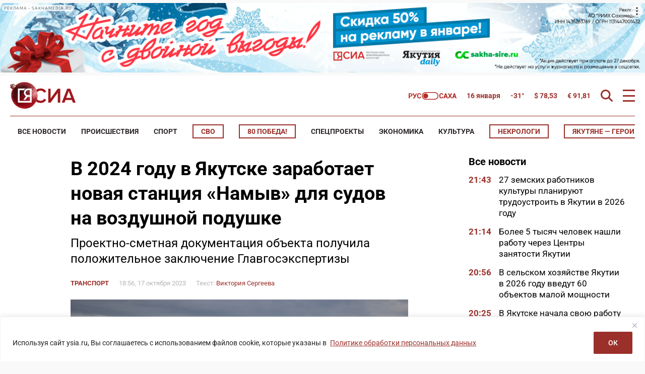

--- FILE ---
content_type: text/html; charset=UTF-8
request_url: https://ysia.ru/v-2024-godu-v-yakutske-zarabotaet-novaya-stantsiya-namyv-dlya-sudov-na-vozdushnoj-podushke/
body_size: 202972
content:
<!doctype html>
<html lang="ru-RU">
    <head>
        <meta charset="UTF-8">
        <meta name="viewport" content="width=device-width, initial-scale=1">
        <title>В 2024 году в Якутске заработает новая станция «Намыв» для судов на воздушной подушке &#8212; ЯСИА</title>
<meta name='robots' content='max-image-preview:large' />
<link rel="amphtml" href="https://ysia.ru/v-2024-godu-v-yakutske-zarabotaet-novaya-stantsiya-namyv-dlya-sudov-na-vozdushnoj-podushke/amp/" /><meta name="generator" content="AMP for WP 1.1.11"/>			<meta name="description" content="Проектно-сметная документация объекта получила положительное заключение Главгосэкспертизы">
			<meta property="og:description" content="Проектно-сметная документация объекта получила положительное заключение Главгосэкспертизы">
			<meta name="twitter:description" content="Проектно-сметная документация объекта получила положительное заключение Главгосэкспертизы">
                <meta name="keywords" content="переправа, переправа Якутск — Нижний Бестях, причал, суда на воздушной подушке">
                <meta property="og:type" content="article">
            <meta property="article:publisher" content="https://www.facebook.com/ysia.sakhamedia/">
            <meta property="article:published_time" content="2023-10-17T18:56:14+09:00">
                <meta property="article:modified_time" content="2023-10-17T19:05:09+09:00">
		<base href="https://ysia.ru/v-2024-godu-v-yakutske-zarabotaet-novaya-stantsiya-namyv-dlya-sudov-na-vozdushnoj-podushke/">
        <link rel='dns-prefetch' href='//fonts.googleapis.com'>
        <link rel='dns-prefetch' href='//fonts.gstatic.com'>
        <link rel='dns-prefetch' href='//www.googletagmanager.com'>
        <link rel="preconnect" href="https://fonts.googleapis.com">
        <link rel="preconnect" href="https://fonts.gstatic.com" crossorigin>
        <link rel="preconnect" href="https://counter.yadro.ru">
        <link rel="preconnect" href="https://data.24smi.net">   
		    <meta name="robots" content="index,follow,noodp">
		    <meta name="googlebot" content="index,follow">
		<link rel="canonical" href="https://ysia.ru/v-2024-godu-v-yakutske-zarabotaet-novaya-stantsiya-namyv-dlya-sudov-na-vozdushnoj-podushke/">
		<meta property="og:url" content="https://ysia.ru/v-2024-godu-v-yakutske-zarabotaet-novaya-stantsiya-namyv-dlya-sudov-na-vozdushnoj-podushke/">
		
		<meta property="og:title" content="В 2024 году в Якутске заработает новая станция «Намыв» для судов на воздушной подушке &#8212; ЯСИА">
		<meta property="og:site_name" content="Новости Якутии и Якутска — свежие новости онлайн на сайте ysia.ru &#8212; ЯСИА">
		<meta property="og:locale" content="ru_RU">
		
		<meta name="twitter:card" content="summary_large_image"> 
		<meta name="twitter:site" content="@ysia_news">
		<meta name="twitter:creator" content="@ysia_news">
		<meta name="twitter:url" content="https://ysia.ru/v-2024-godu-v-yakutske-zarabotaet-novaya-stantsiya-namyv-dlya-sudov-na-vozdushnoj-podushke/">
		<meta name="twitter:title" content="В 2024 году в Якутске заработает новая станция «Намыв» для судов на воздушной подушке &#8212; ЯСИА">
        
		<link rel="image_src" href="https://ysia.ru/wp-content/uploads/2023/10/fe91f34b-ab81-4d39-9f30-23ba0096291b.jpg">
		<meta name="thumbnail" content="https://ysia.ru/wp-content/uploads/2023/10/fe91f34b-ab81-4d39-9f30-23ba0096291b.jpg">
		<meta property="og:image" content="https://ysia.ru/wp-content/uploads/2023/10/fe91f34b-ab81-4d39-9f30-23ba0096291b.jpg">
		<meta property="og:image:width" content="1600">
		<meta property="og:image:height" content="1066">
		<meta name="twitter:image:src" content="https://ysia.ru/wp-content/uploads/2023/10/fe91f34b-ab81-4d39-9f30-23ba0096291b.jpg">
		<meta name="twitter:image:width" content="1600">
		<meta name="twitter:image:height" content="1066">
		<link rel="apple-touch-icon" sizes="57x57" href="https://ysia.ru/wp-content/themes/dmimag-ysia/assets/images/favicon/apple-icon-57x57.png">
		<link rel="apple-touch-icon" sizes="60x60" href="https://ysia.ru/wp-content/themes/dmimag-ysia/assets/images/favicon/apple-icon-60x60.png">
		<link rel="apple-touch-icon" sizes="72x72" href="https://ysia.ru/wp-content/themes/dmimag-ysia/assets/images/favicon/apple-icon-72x72.png">
		<link rel="apple-touch-icon" sizes="76x76" href="https://ysia.ru/wp-content/themes/dmimag-ysia/assets/images/favicon/apple-icon-76x76.png">
		<link rel="apple-touch-icon" sizes="114x114" href="https://ysia.ru/wp-content/themes/dmimag-ysia/assets/images/favicon/apple-icon-114x114.png">
		<link rel="apple-touch-icon" sizes="120x120" href="https://ysia.ru/wp-content/themes/dmimag-ysia/assets/images/favicon/apple-icon-120x120.png">
		<link rel="apple-touch-icon" sizes="144x144" href="https://ysia.ru/wp-content/themes/dmimag-ysia/assets/images/favicon/apple-icon-144x144.png">
		<link rel="apple-touch-icon" sizes="152x152" href="https://ysia.ru/wp-content/themes/dmimag-ysia/assets/images/favicon/apple-icon-152x152.png">
		<link rel="apple-touch-icon" sizes="180x180" href="https://ysia.ru/wp-content/themes/dmimag-ysia/assets/images/favicon/apple-icon-180x180.png">
		<link rel="icon" type="image/png" sizes="192x192"  href="https://ysia.ru/wp-content/themes/dmimag-ysia/assets/images/favicon/android-icon-192x192.png">
		<link rel="icon" type="image/png" sizes="32x32" href="https://ysia.ru/wp-content/themes/dmimag-ysia/assets/images/favicon/favicon-32x32.png">
		<link rel="icon" type="image/png" sizes="96x96" href="https://ysia.ru/wp-content/themes/dmimag-ysia/assets/images/favicon/favicon-96x96.png">
		<link rel="icon" type="image/png" sizes="16x16" href="https://ysia.ru/wp-content/themes/dmimag-ysia/assets/images/favicon/favicon-16x16.png">
		<link rel="manifest" href="https://ysia.ru/wp-content/themes/dmimag-ysia/assets/images/favicon/manifest.json">
		<meta name="msapplication-TileColor" content="#ffffff">
		<meta name="msapplication-TileImage" content="https://ysia.ru/wp-content/themes/dmimag-ysia/assets/images/favicon/ms-icon-144x144.png">
		<meta name="theme-color" content="#ffffff">
        
        <meta name="proculture-verification" content="4a1b48619a905d7ec0ba0e5e20287eb4">

        <!-- Yandex.RTB -->
        <script>window.yaContextCb=window.yaContextCb||[]</script>
        <script src="https://yandex.ru/ads/system/context.js" async></script>
            <script async src="https://jsn.24smi.net/smi.js"></script>
            <!-- <script async src="https://widget.sparrow.ru/js/embed.js"></script> -->
<link rel="alternate" title="oEmbed (JSON)" type="application/json+oembed" href="https://ysia.ru/wp-json/oembed/1.0/embed?url=https%3A%2F%2Fysia.ru%2Fv-2024-godu-v-yakutske-zarabotaet-novaya-stantsiya-namyv-dlya-sudov-na-vozdushnoj-podushke%2F" />
<link rel="alternate" title="oEmbed (XML)" type="text/xml+oembed" href="https://ysia.ru/wp-json/oembed/1.0/embed?url=https%3A%2F%2Fysia.ru%2Fv-2024-godu-v-yakutske-zarabotaet-novaya-stantsiya-namyv-dlya-sudov-na-vozdushnoj-podushke%2F&#038;format=xml" />
<!-- ysia.ru is managing ads with Advanced Ads 2.0.16 – https://wpadvancedads.com/ --><script id="advads-ready">
			window.advanced_ads_ready=function(e,a){a=a||"complete";var d=function(e){return"interactive"===a?"loading"!==e:"complete"===e};d(document.readyState)?e():document.addEventListener("readystatechange",(function(a){d(a.target.readyState)&&e()}),{once:"interactive"===a})},window.advanced_ads_ready_queue=window.advanced_ads_ready_queue||[];		</script>
		
		<style type="text/css">
			.mistape-test, .mistape_mistake_inner {color: #9b302a !important;}
			#mistape_dialog h2::before, #mistape_dialog .mistape_action, .mistape-letter-back {background-color: #9b302a !important; }
			#mistape_reported_text:before, #mistape_reported_text:after {border-color: #9b302a !important;}
            .mistape-letter-front .front-left {border-left-color: #9b302a !important;}
            .mistape-letter-front .front-right {border-right-color: #9b302a !important;}
            .mistape-letter-front .front-bottom, .mistape-letter-back > .mistape-letter-back-top, .mistape-letter-top {border-bottom-color: #9b302a !important;}
            .mistape-logo svg {fill: #9b302a !important;}
		</style>
		<style id='wp-img-auto-sizes-contain-inline-css'>
img:is([sizes=auto i],[sizes^="auto," i]){contain-intrinsic-size:3000px 1500px}
/*# sourceURL=wp-img-auto-sizes-contain-inline-css */
</style>
<link rel='stylesheet' id='animate-css' href='https://ysia.ru/wp-content/plugins/wp-quiz/assets/frontend/css/animate.css?ver=3.6.0' media='all' />
<link rel='stylesheet' id='wp-quiz-css' href='https://ysia.ru/wp-content/plugins/wp-quiz/assets/frontend/css/wp-quiz.css?ver=2.0.10' media='all' />
<link rel='stylesheet' id='mistape-front-css' href='https://ysia.ru/wp-content/plugins/mistape/assets/css/mistape-front.css?ver=1.3.9' media='all' />
<style id='theme-style-inline-css'>
html, body, div, span, applet, object, iframe, h1, h2, h3, h4, h5, h6, p, blockquote, pre, a, abbr, acronym, address, big, cite, code, del, dfn, em, font, ins, kbd, q, s, samp, small, strike, strong, sub, sup, tt, var, dl, dt, dd, ol, ul, li, fieldset, form, label, legend, table, caption, tbody, tfoot, thead, tr, th, td { border: 0; font-family: inherit; font-size: 100%; font-style: inherit; font-weight: inherit; margin: 0; outline: 0; padding: 0; vertical-align: baseline; } * { -webkit-box-sizing: border-box; -moz-box-sizing: border-box; box-sizing: border-box; } article, aside, details, figcaption, figure, footer, header, main, nav, section { display: block; } @font-face { font-family: 'Roboto'; font-style: italic; font-weight: 100; font-stretch: 100%; font-display: swap; src: url(https://fonts.gstatic.com/s/roboto/v49/KFO5CnqEu92Fr1Mu53ZEC9_Vu3r1gIhOszmkC3kaWzU.woff2) format('woff2'); unicode-range: U+0460-052F, U+1C80-1C8A, U+20B4, U+2DE0-2DFF, U+A640-A69F, U+FE2E-FE2F; } @font-face { font-family: 'Roboto'; font-style: italic; font-weight: 100; font-stretch: 100%; font-display: swap; src: url(https://fonts.gstatic.com/s/roboto/v49/KFO5CnqEu92Fr1Mu53ZEC9_Vu3r1gIhOszmkAnkaWzU.woff2) format('woff2'); unicode-range: U+0301, U+0400-045F, U+0490-0491, U+04B0-04B1, U+2116; } @font-face { font-family: 'Roboto'; font-style: italic; font-weight: 100; font-stretch: 100%; font-display: swap; src: url(https://fonts.gstatic.com/s/roboto/v49/KFO5CnqEu92Fr1Mu53ZEC9_Vu3r1gIhOszmkenkaWzU.woff2) format('woff2'); unicode-range: U+0302-0303, U+0305, U+0307-0308, U+0310, U+0312, U+0315, U+031A, U+0326-0327, U+032C, U+032F-0330, U+0332-0333, U+0338, U+033A, U+0346, U+034D, U+0391-03A1, U+03A3-03A9, U+03B1-03C9, U+03D1, U+03D5-03D6, U+03F0-03F1, U+03F4-03F5, U+2016-2017, U+2034-2038, U+203C, U+2040, U+2043, U+2047, U+2050, U+2057, U+205F, U+2070-2071, U+2074-208E, U+2090-209C, U+20D0-20DC, U+20E1, U+20E5-20EF, U+2100-2112, U+2114-2115, U+2117-2121, U+2123-214F, U+2190, U+2192, U+2194-21AE, U+21B0-21E5, U+21F1-21F2, U+21F4-2211, U+2213-2214, U+2216-22FF, U+2308-230B, U+2310, U+2319, U+231C-2321, U+2336-237A, U+237C, U+2395, U+239B-23B7, U+23D0, U+23DC-23E1, U+2474-2475, U+25AF, U+25B3, U+25B7, U+25BD, U+25C1, U+25CA, U+25CC, U+25FB, U+266D-266F, U+27C0-27FF, U+2900-2AFF, U+2B0E-2B11, U+2B30-2B4C, U+2BFE, U+3030, U+FF5B, U+FF5D, U+1D400-1D7FF, U+1EE00-1EEFF; } @font-face { font-family: 'Roboto'; font-style: italic; font-weight: 100; font-stretch: 100%; font-display: swap; src: url(https://fonts.gstatic.com/s/roboto/v49/KFO5CnqEu92Fr1Mu53ZEC9_Vu3r1gIhOszmkaHkaWzU.woff2) format('woff2'); unicode-range: U+0001-000C, U+000E-001F, U+007F-009F, U+20DD-20E0, U+20E2-20E4, U+2150-218F, U+2190, U+2192, U+2194-2199, U+21AF, U+21E6-21F0, U+21F3, U+2218-2219, U+2299, U+22C4-22C6, U+2300-243F, U+2440-244A, U+2460-24FF, U+25A0-27BF, U+2800-28FF, U+2921-2922, U+2981, U+29BF, U+29EB, U+2B00-2BFF, U+4DC0-4DFF, U+FFF9-FFFB, U+10140-1018E, U+10190-1019C, U+101A0, U+101D0-101FD, U+102E0-102FB, U+10E60-10E7E, U+1D2C0-1D2D3, U+1D2E0-1D37F, U+1F000-1F0FF, U+1F100-1F1AD, U+1F1E6-1F1FF, U+1F30D-1F30F, U+1F315, U+1F31C, U+1F31E, U+1F320-1F32C, U+1F336, U+1F378, U+1F37D, U+1F382, U+1F393-1F39F, U+1F3A7-1F3A8, U+1F3AC-1F3AF, U+1F3C2, U+1F3C4-1F3C6, U+1F3CA-1F3CE, U+1F3D4-1F3E0, U+1F3ED, U+1F3F1-1F3F3, U+1F3F5-1F3F7, U+1F408, U+1F415, U+1F41F, U+1F426, U+1F43F, U+1F441-1F442, U+1F444, U+1F446-1F449, U+1F44C-1F44E, U+1F453, U+1F46A, U+1F47D, U+1F4A3, U+1F4B0, U+1F4B3, U+1F4B9, U+1F4BB, U+1F4BF, U+1F4C8-1F4CB, U+1F4D6, U+1F4DA, U+1F4DF, U+1F4E3-1F4E6, U+1F4EA-1F4ED, U+1F4F7, U+1F4F9-1F4FB, U+1F4FD-1F4FE, U+1F503, U+1F507-1F50B, U+1F50D, U+1F512-1F513, U+1F53E-1F54A, U+1F54F-1F5FA, U+1F610, U+1F650-1F67F, U+1F687, U+1F68D, U+1F691, U+1F694, U+1F698, U+1F6AD, U+1F6B2, U+1F6B9-1F6BA, U+1F6BC, U+1F6C6-1F6CF, U+1F6D3-1F6D7, U+1F6E0-1F6EA, U+1F6F0-1F6F3, U+1F6F7-1F6FC, U+1F700-1F7FF, U+1F800-1F80B, U+1F810-1F847, U+1F850-1F859, U+1F860-1F887, U+1F890-1F8AD, U+1F8B0-1F8BB, U+1F8C0-1F8C1, U+1F900-1F90B, U+1F93B, U+1F946, U+1F984, U+1F996, U+1F9E9, U+1FA00-1FA6F, U+1FA70-1FA7C, U+1FA80-1FA89, U+1FA8F-1FAC6, U+1FACE-1FADC, U+1FADF-1FAE9, U+1FAF0-1FAF8, U+1FB00-1FBFF; } @font-face { font-family: 'Roboto'; font-style: italic; font-weight: 100; font-stretch: 100%; font-display: swap; src: url(https://fonts.gstatic.com/s/roboto/v49/KFO5CnqEu92Fr1Mu53ZEC9_Vu3r1gIhOszmkCHkaWzU.woff2) format('woff2'); unicode-range: U+0100-02BA, U+02BD-02C5, U+02C7-02CC, U+02CE-02D7, U+02DD-02FF, U+0304, U+0308, U+0329, U+1D00-1DBF, U+1E00-1E9F, U+1EF2-1EFF, U+2020, U+20A0-20AB, U+20AD-20C0, U+2113, U+2C60-2C7F, U+A720-A7FF; } @font-face { font-family: 'Roboto'; font-style: italic; font-weight: 100; font-stretch: 100%; font-display: swap; src: url(https://fonts.gstatic.com/s/roboto/v49/KFO5CnqEu92Fr1Mu53ZEC9_Vu3r1gIhOszmkBnka.woff2) format('woff2'); unicode-range: U+0000-00FF, U+0131, U+0152-0153, U+02BB-02BC, U+02C6, U+02DA, U+02DC, U+0304, U+0308, U+0329, U+2000-206F, U+20AC, U+2122, U+2191, U+2193, U+2212, U+2215, U+FEFF, U+FFFD; } @font-face { font-family: 'Roboto'; font-style: italic; font-weight: 300; font-stretch: 100%; font-display: swap; src: url(https://fonts.gstatic.com/s/roboto/v49/KFO5CnqEu92Fr1Mu53ZEC9_Vu3r1gIhOszmkC3kaWzU.woff2) format('woff2'); unicode-range: U+0460-052F, U+1C80-1C8A, U+20B4, U+2DE0-2DFF, U+A640-A69F, U+FE2E-FE2F; } @font-face { font-family: 'Roboto'; font-style: italic; font-weight: 300; font-stretch: 100%; font-display: swap; src: url(https://fonts.gstatic.com/s/roboto/v49/KFO5CnqEu92Fr1Mu53ZEC9_Vu3r1gIhOszmkAnkaWzU.woff2) format('woff2'); unicode-range: U+0301, U+0400-045F, U+0490-0491, U+04B0-04B1, U+2116; } @font-face { font-family: 'Roboto'; font-style: italic; font-weight: 300; font-stretch: 100%; font-display: swap; src: url(https://fonts.gstatic.com/s/roboto/v49/KFO5CnqEu92Fr1Mu53ZEC9_Vu3r1gIhOszmkenkaWzU.woff2) format('woff2'); unicode-range: U+0302-0303, U+0305, U+0307-0308, U+0310, U+0312, U+0315, U+031A, U+0326-0327, U+032C, U+032F-0330, U+0332-0333, U+0338, U+033A, U+0346, U+034D, U+0391-03A1, U+03A3-03A9, U+03B1-03C9, U+03D1, U+03D5-03D6, U+03F0-03F1, U+03F4-03F5, U+2016-2017, U+2034-2038, U+203C, U+2040, U+2043, U+2047, U+2050, U+2057, U+205F, U+2070-2071, U+2074-208E, U+2090-209C, U+20D0-20DC, U+20E1, U+20E5-20EF, U+2100-2112, U+2114-2115, U+2117-2121, U+2123-214F, U+2190, U+2192, U+2194-21AE, U+21B0-21E5, U+21F1-21F2, U+21F4-2211, U+2213-2214, U+2216-22FF, U+2308-230B, U+2310, U+2319, U+231C-2321, U+2336-237A, U+237C, U+2395, U+239B-23B7, U+23D0, U+23DC-23E1, U+2474-2475, U+25AF, U+25B3, U+25B7, U+25BD, U+25C1, U+25CA, U+25CC, U+25FB, U+266D-266F, U+27C0-27FF, U+2900-2AFF, U+2B0E-2B11, U+2B30-2B4C, U+2BFE, U+3030, U+FF5B, U+FF5D, U+1D400-1D7FF, U+1EE00-1EEFF; } @font-face { font-family: 'Roboto'; font-style: italic; font-weight: 300; font-stretch: 100%; font-display: swap; src: url(https://fonts.gstatic.com/s/roboto/v49/KFO5CnqEu92Fr1Mu53ZEC9_Vu3r1gIhOszmkaHkaWzU.woff2) format('woff2'); unicode-range: U+0001-000C, U+000E-001F, U+007F-009F, U+20DD-20E0, U+20E2-20E4, U+2150-218F, U+2190, U+2192, U+2194-2199, U+21AF, U+21E6-21F0, U+21F3, U+2218-2219, U+2299, U+22C4-22C6, U+2300-243F, U+2440-244A, U+2460-24FF, U+25A0-27BF, U+2800-28FF, U+2921-2922, U+2981, U+29BF, U+29EB, U+2B00-2BFF, U+4DC0-4DFF, U+FFF9-FFFB, U+10140-1018E, U+10190-1019C, U+101A0, U+101D0-101FD, U+102E0-102FB, U+10E60-10E7E, U+1D2C0-1D2D3, U+1D2E0-1D37F, U+1F000-1F0FF, U+1F100-1F1AD, U+1F1E6-1F1FF, U+1F30D-1F30F, U+1F315, U+1F31C, U+1F31E, U+1F320-1F32C, U+1F336, U+1F378, U+1F37D, U+1F382, U+1F393-1F39F, U+1F3A7-1F3A8, U+1F3AC-1F3AF, U+1F3C2, U+1F3C4-1F3C6, U+1F3CA-1F3CE, U+1F3D4-1F3E0, U+1F3ED, U+1F3F1-1F3F3, U+1F3F5-1F3F7, U+1F408, U+1F415, U+1F41F, U+1F426, U+1F43F, U+1F441-1F442, U+1F444, U+1F446-1F449, U+1F44C-1F44E, U+1F453, U+1F46A, U+1F47D, U+1F4A3, U+1F4B0, U+1F4B3, U+1F4B9, U+1F4BB, U+1F4BF, U+1F4C8-1F4CB, U+1F4D6, U+1F4DA, U+1F4DF, U+1F4E3-1F4E6, U+1F4EA-1F4ED, U+1F4F7, U+1F4F9-1F4FB, U+1F4FD-1F4FE, U+1F503, U+1F507-1F50B, U+1F50D, U+1F512-1F513, U+1F53E-1F54A, U+1F54F-1F5FA, U+1F610, U+1F650-1F67F, U+1F687, U+1F68D, U+1F691, U+1F694, U+1F698, U+1F6AD, U+1F6B2, U+1F6B9-1F6BA, U+1F6BC, U+1F6C6-1F6CF, U+1F6D3-1F6D7, U+1F6E0-1F6EA, U+1F6F0-1F6F3, U+1F6F7-1F6FC, U+1F700-1F7FF, U+1F800-1F80B, U+1F810-1F847, U+1F850-1F859, U+1F860-1F887, U+1F890-1F8AD, U+1F8B0-1F8BB, U+1F8C0-1F8C1, U+1F900-1F90B, U+1F93B, U+1F946, U+1F984, U+1F996, U+1F9E9, U+1FA00-1FA6F, U+1FA70-1FA7C, U+1FA80-1FA89, U+1FA8F-1FAC6, U+1FACE-1FADC, U+1FADF-1FAE9, U+1FAF0-1FAF8, U+1FB00-1FBFF; } @font-face { font-family: 'Roboto'; font-style: italic; font-weight: 300; font-stretch: 100%; font-display: swap; src: url(https://fonts.gstatic.com/s/roboto/v49/KFO5CnqEu92Fr1Mu53ZEC9_Vu3r1gIhOszmkCHkaWzU.woff2) format('woff2'); unicode-range: U+0100-02BA, U+02BD-02C5, U+02C7-02CC, U+02CE-02D7, U+02DD-02FF, U+0304, U+0308, U+0329, U+1D00-1DBF, U+1E00-1E9F, U+1EF2-1EFF, U+2020, U+20A0-20AB, U+20AD-20C0, U+2113, U+2C60-2C7F, U+A720-A7FF; } @font-face { font-family: 'Roboto'; font-style: italic; font-weight: 300; font-stretch: 100%; font-display: swap; src: url(https://fonts.gstatic.com/s/roboto/v49/KFO5CnqEu92Fr1Mu53ZEC9_Vu3r1gIhOszmkBnka.woff2) format('woff2'); unicode-range: U+0000-00FF, U+0131, U+0152-0153, U+02BB-02BC, U+02C6, U+02DA, U+02DC, U+0304, U+0308, U+0329, U+2000-206F, U+20AC, U+2122, U+2191, U+2193, U+2212, U+2215, U+FEFF, U+FFFD; } @font-face { font-family: 'Roboto'; font-style: italic; font-weight: 400; font-stretch: 100%; font-display: swap; src: url(https://fonts.gstatic.com/s/roboto/v49/KFO5CnqEu92Fr1Mu53ZEC9_Vu3r1gIhOszmkC3kaWzU.woff2) format('woff2'); unicode-range: U+0460-052F, U+1C80-1C8A, U+20B4, U+2DE0-2DFF, U+A640-A69F, U+FE2E-FE2F; } @font-face { font-family: 'Roboto'; font-style: italic; font-weight: 400; font-stretch: 100%; font-display: swap; src: url(https://fonts.gstatic.com/s/roboto/v49/KFO5CnqEu92Fr1Mu53ZEC9_Vu3r1gIhOszmkAnkaWzU.woff2) format('woff2'); unicode-range: U+0301, U+0400-045F, U+0490-0491, U+04B0-04B1, U+2116; } @font-face { font-family: 'Roboto'; font-style: italic; font-weight: 400; font-stretch: 100%; font-display: swap; src: url(https://fonts.gstatic.com/s/roboto/v49/KFO5CnqEu92Fr1Mu53ZEC9_Vu3r1gIhOszmkenkaWzU.woff2) format('woff2'); unicode-range: U+0302-0303, U+0305, U+0307-0308, U+0310, U+0312, U+0315, U+031A, U+0326-0327, U+032C, U+032F-0330, U+0332-0333, U+0338, U+033A, U+0346, U+034D, U+0391-03A1, U+03A3-03A9, U+03B1-03C9, U+03D1, U+03D5-03D6, U+03F0-03F1, U+03F4-03F5, U+2016-2017, U+2034-2038, U+203C, U+2040, U+2043, U+2047, U+2050, U+2057, U+205F, U+2070-2071, U+2074-208E, U+2090-209C, U+20D0-20DC, U+20E1, U+20E5-20EF, U+2100-2112, U+2114-2115, U+2117-2121, U+2123-214F, U+2190, U+2192, U+2194-21AE, U+21B0-21E5, U+21F1-21F2, U+21F4-2211, U+2213-2214, U+2216-22FF, U+2308-230B, U+2310, U+2319, U+231C-2321, U+2336-237A, U+237C, U+2395, U+239B-23B7, U+23D0, U+23DC-23E1, U+2474-2475, U+25AF, U+25B3, U+25B7, U+25BD, U+25C1, U+25CA, U+25CC, U+25FB, U+266D-266F, U+27C0-27FF, U+2900-2AFF, U+2B0E-2B11, U+2B30-2B4C, U+2BFE, U+3030, U+FF5B, U+FF5D, U+1D400-1D7FF, U+1EE00-1EEFF; } @font-face { font-family: 'Roboto'; font-style: italic; font-weight: 400; font-stretch: 100%; font-display: swap; src: url(https://fonts.gstatic.com/s/roboto/v49/KFO5CnqEu92Fr1Mu53ZEC9_Vu3r1gIhOszmkaHkaWzU.woff2) format('woff2'); unicode-range: U+0001-000C, U+000E-001F, U+007F-009F, U+20DD-20E0, U+20E2-20E4, U+2150-218F, U+2190, U+2192, U+2194-2199, U+21AF, U+21E6-21F0, U+21F3, U+2218-2219, U+2299, U+22C4-22C6, U+2300-243F, U+2440-244A, U+2460-24FF, U+25A0-27BF, U+2800-28FF, U+2921-2922, U+2981, U+29BF, U+29EB, U+2B00-2BFF, U+4DC0-4DFF, U+FFF9-FFFB, U+10140-1018E, U+10190-1019C, U+101A0, U+101D0-101FD, U+102E0-102FB, U+10E60-10E7E, U+1D2C0-1D2D3, U+1D2E0-1D37F, U+1F000-1F0FF, U+1F100-1F1AD, U+1F1E6-1F1FF, U+1F30D-1F30F, U+1F315, U+1F31C, U+1F31E, U+1F320-1F32C, U+1F336, U+1F378, U+1F37D, U+1F382, U+1F393-1F39F, U+1F3A7-1F3A8, U+1F3AC-1F3AF, U+1F3C2, U+1F3C4-1F3C6, U+1F3CA-1F3CE, U+1F3D4-1F3E0, U+1F3ED, U+1F3F1-1F3F3, U+1F3F5-1F3F7, U+1F408, U+1F415, U+1F41F, U+1F426, U+1F43F, U+1F441-1F442, U+1F444, U+1F446-1F449, U+1F44C-1F44E, U+1F453, U+1F46A, U+1F47D, U+1F4A3, U+1F4B0, U+1F4B3, U+1F4B9, U+1F4BB, U+1F4BF, U+1F4C8-1F4CB, U+1F4D6, U+1F4DA, U+1F4DF, U+1F4E3-1F4E6, U+1F4EA-1F4ED, U+1F4F7, U+1F4F9-1F4FB, U+1F4FD-1F4FE, U+1F503, U+1F507-1F50B, U+1F50D, U+1F512-1F513, U+1F53E-1F54A, U+1F54F-1F5FA, U+1F610, U+1F650-1F67F, U+1F687, U+1F68D, U+1F691, U+1F694, U+1F698, U+1F6AD, U+1F6B2, U+1F6B9-1F6BA, U+1F6BC, U+1F6C6-1F6CF, U+1F6D3-1F6D7, U+1F6E0-1F6EA, U+1F6F0-1F6F3, U+1F6F7-1F6FC, U+1F700-1F7FF, U+1F800-1F80B, U+1F810-1F847, U+1F850-1F859, U+1F860-1F887, U+1F890-1F8AD, U+1F8B0-1F8BB, U+1F8C0-1F8C1, U+1F900-1F90B, U+1F93B, U+1F946, U+1F984, U+1F996, U+1F9E9, U+1FA00-1FA6F, U+1FA70-1FA7C, U+1FA80-1FA89, U+1FA8F-1FAC6, U+1FACE-1FADC, U+1FADF-1FAE9, U+1FAF0-1FAF8, U+1FB00-1FBFF; } @font-face { font-family: 'Roboto'; font-style: italic; font-weight: 400; font-stretch: 100%; font-display: swap; src: url(https://fonts.gstatic.com/s/roboto/v49/KFO5CnqEu92Fr1Mu53ZEC9_Vu3r1gIhOszmkCHkaWzU.woff2) format('woff2'); unicode-range: U+0100-02BA, U+02BD-02C5, U+02C7-02CC, U+02CE-02D7, U+02DD-02FF, U+0304, U+0308, U+0329, U+1D00-1DBF, U+1E00-1E9F, U+1EF2-1EFF, U+2020, U+20A0-20AB, U+20AD-20C0, U+2113, U+2C60-2C7F, U+A720-A7FF; } @font-face { font-family: 'Roboto'; font-style: italic; font-weight: 400; font-stretch: 100%; font-display: swap; src: url(https://fonts.gstatic.com/s/roboto/v49/KFO5CnqEu92Fr1Mu53ZEC9_Vu3r1gIhOszmkBnka.woff2) format('woff2'); unicode-range: U+0000-00FF, U+0131, U+0152-0153, U+02BB-02BC, U+02C6, U+02DA, U+02DC, U+0304, U+0308, U+0329, U+2000-206F, U+20AC, U+2122, U+2191, U+2193, U+2212, U+2215, U+FEFF, U+FFFD; } @font-face { font-family: 'Roboto'; font-style: italic; font-weight: 500; font-stretch: 100%; font-display: swap; src: url(https://fonts.gstatic.com/s/roboto/v49/KFO5CnqEu92Fr1Mu53ZEC9_Vu3r1gIhOszmkC3kaWzU.woff2) format('woff2'); unicode-range: U+0460-052F, U+1C80-1C8A, U+20B4, U+2DE0-2DFF, U+A640-A69F, U+FE2E-FE2F; } @font-face { font-family: 'Roboto'; font-style: italic; font-weight: 500; font-stretch: 100%; font-display: swap; src: url(https://fonts.gstatic.com/s/roboto/v49/KFO5CnqEu92Fr1Mu53ZEC9_Vu3r1gIhOszmkAnkaWzU.woff2) format('woff2'); unicode-range: U+0301, U+0400-045F, U+0490-0491, U+04B0-04B1, U+2116; } @font-face { font-family: 'Roboto'; font-style: italic; font-weight: 500; font-stretch: 100%; font-display: swap; src: url(https://fonts.gstatic.com/s/roboto/v49/KFO5CnqEu92Fr1Mu53ZEC9_Vu3r1gIhOszmkenkaWzU.woff2) format('woff2'); unicode-range: U+0302-0303, U+0305, U+0307-0308, U+0310, U+0312, U+0315, U+031A, U+0326-0327, U+032C, U+032F-0330, U+0332-0333, U+0338, U+033A, U+0346, U+034D, U+0391-03A1, U+03A3-03A9, U+03B1-03C9, U+03D1, U+03D5-03D6, U+03F0-03F1, U+03F4-03F5, U+2016-2017, U+2034-2038, U+203C, U+2040, U+2043, U+2047, U+2050, U+2057, U+205F, U+2070-2071, U+2074-208E, U+2090-209C, U+20D0-20DC, U+20E1, U+20E5-20EF, U+2100-2112, U+2114-2115, U+2117-2121, U+2123-214F, U+2190, U+2192, U+2194-21AE, U+21B0-21E5, U+21F1-21F2, U+21F4-2211, U+2213-2214, U+2216-22FF, U+2308-230B, U+2310, U+2319, U+231C-2321, U+2336-237A, U+237C, U+2395, U+239B-23B7, U+23D0, U+23DC-23E1, U+2474-2475, U+25AF, U+25B3, U+25B7, U+25BD, U+25C1, U+25CA, U+25CC, U+25FB, U+266D-266F, U+27C0-27FF, U+2900-2AFF, U+2B0E-2B11, U+2B30-2B4C, U+2BFE, U+3030, U+FF5B, U+FF5D, U+1D400-1D7FF, U+1EE00-1EEFF; } @font-face { font-family: 'Roboto'; font-style: italic; font-weight: 500; font-stretch: 100%; font-display: swap; src: url(https://fonts.gstatic.com/s/roboto/v49/KFO5CnqEu92Fr1Mu53ZEC9_Vu3r1gIhOszmkaHkaWzU.woff2) format('woff2'); unicode-range: U+0001-000C, U+000E-001F, U+007F-009F, U+20DD-20E0, U+20E2-20E4, U+2150-218F, U+2190, U+2192, U+2194-2199, U+21AF, U+21E6-21F0, U+21F3, U+2218-2219, U+2299, U+22C4-22C6, U+2300-243F, U+2440-244A, U+2460-24FF, U+25A0-27BF, U+2800-28FF, U+2921-2922, U+2981, U+29BF, U+29EB, U+2B00-2BFF, U+4DC0-4DFF, U+FFF9-FFFB, U+10140-1018E, U+10190-1019C, U+101A0, U+101D0-101FD, U+102E0-102FB, U+10E60-10E7E, U+1D2C0-1D2D3, U+1D2E0-1D37F, U+1F000-1F0FF, U+1F100-1F1AD, U+1F1E6-1F1FF, U+1F30D-1F30F, U+1F315, U+1F31C, U+1F31E, U+1F320-1F32C, U+1F336, U+1F378, U+1F37D, U+1F382, U+1F393-1F39F, U+1F3A7-1F3A8, U+1F3AC-1F3AF, U+1F3C2, U+1F3C4-1F3C6, U+1F3CA-1F3CE, U+1F3D4-1F3E0, U+1F3ED, U+1F3F1-1F3F3, U+1F3F5-1F3F7, U+1F408, U+1F415, U+1F41F, U+1F426, U+1F43F, U+1F441-1F442, U+1F444, U+1F446-1F449, U+1F44C-1F44E, U+1F453, U+1F46A, U+1F47D, U+1F4A3, U+1F4B0, U+1F4B3, U+1F4B9, U+1F4BB, U+1F4BF, U+1F4C8-1F4CB, U+1F4D6, U+1F4DA, U+1F4DF, U+1F4E3-1F4E6, U+1F4EA-1F4ED, U+1F4F7, U+1F4F9-1F4FB, U+1F4FD-1F4FE, U+1F503, U+1F507-1F50B, U+1F50D, U+1F512-1F513, U+1F53E-1F54A, U+1F54F-1F5FA, U+1F610, U+1F650-1F67F, U+1F687, U+1F68D, U+1F691, U+1F694, U+1F698, U+1F6AD, U+1F6B2, U+1F6B9-1F6BA, U+1F6BC, U+1F6C6-1F6CF, U+1F6D3-1F6D7, U+1F6E0-1F6EA, U+1F6F0-1F6F3, U+1F6F7-1F6FC, U+1F700-1F7FF, U+1F800-1F80B, U+1F810-1F847, U+1F850-1F859, U+1F860-1F887, U+1F890-1F8AD, U+1F8B0-1F8BB, U+1F8C0-1F8C1, U+1F900-1F90B, U+1F93B, U+1F946, U+1F984, U+1F996, U+1F9E9, U+1FA00-1FA6F, U+1FA70-1FA7C, U+1FA80-1FA89, U+1FA8F-1FAC6, U+1FACE-1FADC, U+1FADF-1FAE9, U+1FAF0-1FAF8, U+1FB00-1FBFF; } @font-face { font-family: 'Roboto'; font-style: italic; font-weight: 500; font-stretch: 100%; font-display: swap; src: url(https://fonts.gstatic.com/s/roboto/v49/KFO5CnqEu92Fr1Mu53ZEC9_Vu3r1gIhOszmkCHkaWzU.woff2) format('woff2'); unicode-range: U+0100-02BA, U+02BD-02C5, U+02C7-02CC, U+02CE-02D7, U+02DD-02FF, U+0304, U+0308, U+0329, U+1D00-1DBF, U+1E00-1E9F, U+1EF2-1EFF, U+2020, U+20A0-20AB, U+20AD-20C0, U+2113, U+2C60-2C7F, U+A720-A7FF; } @font-face { font-family: 'Roboto'; font-style: italic; font-weight: 500; font-stretch: 100%; font-display: swap; src: url(https://fonts.gstatic.com/s/roboto/v49/KFO5CnqEu92Fr1Mu53ZEC9_Vu3r1gIhOszmkBnka.woff2) format('woff2'); unicode-range: U+0000-00FF, U+0131, U+0152-0153, U+02BB-02BC, U+02C6, U+02DA, U+02DC, U+0304, U+0308, U+0329, U+2000-206F, U+20AC, U+2122, U+2191, U+2193, U+2212, U+2215, U+FEFF, U+FFFD; } @font-face { font-family: 'Roboto'; font-style: italic; font-weight: 700; font-stretch: 100%; font-display: swap; src: url(https://fonts.gstatic.com/s/roboto/v49/KFO5CnqEu92Fr1Mu53ZEC9_Vu3r1gIhOszmkC3kaWzU.woff2) format('woff2'); unicode-range: U+0460-052F, U+1C80-1C8A, U+20B4, U+2DE0-2DFF, U+A640-A69F, U+FE2E-FE2F; } @font-face { font-family: 'Roboto'; font-style: italic; font-weight: 700; font-stretch: 100%; font-display: swap; src: url(https://fonts.gstatic.com/s/roboto/v49/KFO5CnqEu92Fr1Mu53ZEC9_Vu3r1gIhOszmkAnkaWzU.woff2) format('woff2'); unicode-range: U+0301, U+0400-045F, U+0490-0491, U+04B0-04B1, U+2116; } @font-face { font-family: 'Roboto'; font-style: italic; font-weight: 700; font-stretch: 100%; font-display: swap; src: url(https://fonts.gstatic.com/s/roboto/v49/KFO5CnqEu92Fr1Mu53ZEC9_Vu3r1gIhOszmkenkaWzU.woff2) format('woff2'); unicode-range: U+0302-0303, U+0305, U+0307-0308, U+0310, U+0312, U+0315, U+031A, U+0326-0327, U+032C, U+032F-0330, U+0332-0333, U+0338, U+033A, U+0346, U+034D, U+0391-03A1, U+03A3-03A9, U+03B1-03C9, U+03D1, U+03D5-03D6, U+03F0-03F1, U+03F4-03F5, U+2016-2017, U+2034-2038, U+203C, U+2040, U+2043, U+2047, U+2050, U+2057, U+205F, U+2070-2071, U+2074-208E, U+2090-209C, U+20D0-20DC, U+20E1, U+20E5-20EF, U+2100-2112, U+2114-2115, U+2117-2121, U+2123-214F, U+2190, U+2192, U+2194-21AE, U+21B0-21E5, U+21F1-21F2, U+21F4-2211, U+2213-2214, U+2216-22FF, U+2308-230B, U+2310, U+2319, U+231C-2321, U+2336-237A, U+237C, U+2395, U+239B-23B7, U+23D0, U+23DC-23E1, U+2474-2475, U+25AF, U+25B3, U+25B7, U+25BD, U+25C1, U+25CA, U+25CC, U+25FB, U+266D-266F, U+27C0-27FF, U+2900-2AFF, U+2B0E-2B11, U+2B30-2B4C, U+2BFE, U+3030, U+FF5B, U+FF5D, U+1D400-1D7FF, U+1EE00-1EEFF; } @font-face { font-family: 'Roboto'; font-style: italic; font-weight: 700; font-stretch: 100%; font-display: swap; src: url(https://fonts.gstatic.com/s/roboto/v49/KFO5CnqEu92Fr1Mu53ZEC9_Vu3r1gIhOszmkaHkaWzU.woff2) format('woff2'); unicode-range: U+0001-000C, U+000E-001F, U+007F-009F, U+20DD-20E0, U+20E2-20E4, U+2150-218F, U+2190, U+2192, U+2194-2199, U+21AF, U+21E6-21F0, U+21F3, U+2218-2219, U+2299, U+22C4-22C6, U+2300-243F, U+2440-244A, U+2460-24FF, U+25A0-27BF, U+2800-28FF, U+2921-2922, U+2981, U+29BF, U+29EB, U+2B00-2BFF, U+4DC0-4DFF, U+FFF9-FFFB, U+10140-1018E, U+10190-1019C, U+101A0, U+101D0-101FD, U+102E0-102FB, U+10E60-10E7E, U+1D2C0-1D2D3, U+1D2E0-1D37F, U+1F000-1F0FF, U+1F100-1F1AD, U+1F1E6-1F1FF, U+1F30D-1F30F, U+1F315, U+1F31C, U+1F31E, U+1F320-1F32C, U+1F336, U+1F378, U+1F37D, U+1F382, U+1F393-1F39F, U+1F3A7-1F3A8, U+1F3AC-1F3AF, U+1F3C2, U+1F3C4-1F3C6, U+1F3CA-1F3CE, U+1F3D4-1F3E0, U+1F3ED, U+1F3F1-1F3F3, U+1F3F5-1F3F7, U+1F408, U+1F415, U+1F41F, U+1F426, U+1F43F, U+1F441-1F442, U+1F444, U+1F446-1F449, U+1F44C-1F44E, U+1F453, U+1F46A, U+1F47D, U+1F4A3, U+1F4B0, U+1F4B3, U+1F4B9, U+1F4BB, U+1F4BF, U+1F4C8-1F4CB, U+1F4D6, U+1F4DA, U+1F4DF, U+1F4E3-1F4E6, U+1F4EA-1F4ED, U+1F4F7, U+1F4F9-1F4FB, U+1F4FD-1F4FE, U+1F503, U+1F507-1F50B, U+1F50D, U+1F512-1F513, U+1F53E-1F54A, U+1F54F-1F5FA, U+1F610, U+1F650-1F67F, U+1F687, U+1F68D, U+1F691, U+1F694, U+1F698, U+1F6AD, U+1F6B2, U+1F6B9-1F6BA, U+1F6BC, U+1F6C6-1F6CF, U+1F6D3-1F6D7, U+1F6E0-1F6EA, U+1F6F0-1F6F3, U+1F6F7-1F6FC, U+1F700-1F7FF, U+1F800-1F80B, U+1F810-1F847, U+1F850-1F859, U+1F860-1F887, U+1F890-1F8AD, U+1F8B0-1F8BB, U+1F8C0-1F8C1, U+1F900-1F90B, U+1F93B, U+1F946, U+1F984, U+1F996, U+1F9E9, U+1FA00-1FA6F, U+1FA70-1FA7C, U+1FA80-1FA89, U+1FA8F-1FAC6, U+1FACE-1FADC, U+1FADF-1FAE9, U+1FAF0-1FAF8, U+1FB00-1FBFF; } @font-face { font-family: 'Roboto'; font-style: italic; font-weight: 700; font-stretch: 100%; font-display: swap; src: url(https://fonts.gstatic.com/s/roboto/v49/KFO5CnqEu92Fr1Mu53ZEC9_Vu3r1gIhOszmkCHkaWzU.woff2) format('woff2'); unicode-range: U+0100-02BA, U+02BD-02C5, U+02C7-02CC, U+02CE-02D7, U+02DD-02FF, U+0304, U+0308, U+0329, U+1D00-1DBF, U+1E00-1E9F, U+1EF2-1EFF, U+2020, U+20A0-20AB, U+20AD-20C0, U+2113, U+2C60-2C7F, U+A720-A7FF; } @font-face { font-family: 'Roboto'; font-style: italic; font-weight: 700; font-stretch: 100%; font-display: swap; src: url(https://fonts.gstatic.com/s/roboto/v49/KFO5CnqEu92Fr1Mu53ZEC9_Vu3r1gIhOszmkBnka.woff2) format('woff2'); unicode-range: U+0000-00FF, U+0131, U+0152-0153, U+02BB-02BC, U+02C6, U+02DA, U+02DC, U+0304, U+0308, U+0329, U+2000-206F, U+20AC, U+2122, U+2191, U+2193, U+2212, U+2215, U+FEFF, U+FFFD; } @font-face { font-family: 'Roboto'; font-style: italic; font-weight: 900; font-stretch: 100%; font-display: swap; src: url(https://fonts.gstatic.com/s/roboto/v49/KFO5CnqEu92Fr1Mu53ZEC9_Vu3r1gIhOszmkC3kaWzU.woff2) format('woff2'); unicode-range: U+0460-052F, U+1C80-1C8A, U+20B4, U+2DE0-2DFF, U+A640-A69F, U+FE2E-FE2F; } @font-face { font-family: 'Roboto'; font-style: italic; font-weight: 900; font-stretch: 100%; font-display: swap; src: url(https://fonts.gstatic.com/s/roboto/v49/KFO5CnqEu92Fr1Mu53ZEC9_Vu3r1gIhOszmkAnkaWzU.woff2) format('woff2'); unicode-range: U+0301, U+0400-045F, U+0490-0491, U+04B0-04B1, U+2116; } @font-face { font-family: 'Roboto'; font-style: italic; font-weight: 900; font-stretch: 100%; font-display: swap; src: url(https://fonts.gstatic.com/s/roboto/v49/KFO5CnqEu92Fr1Mu53ZEC9_Vu3r1gIhOszmkenkaWzU.woff2) format('woff2'); unicode-range: U+0302-0303, U+0305, U+0307-0308, U+0310, U+0312, U+0315, U+031A, U+0326-0327, U+032C, U+032F-0330, U+0332-0333, U+0338, U+033A, U+0346, U+034D, U+0391-03A1, U+03A3-03A9, U+03B1-03C9, U+03D1, U+03D5-03D6, U+03F0-03F1, U+03F4-03F5, U+2016-2017, U+2034-2038, U+203C, U+2040, U+2043, U+2047, U+2050, U+2057, U+205F, U+2070-2071, U+2074-208E, U+2090-209C, U+20D0-20DC, U+20E1, U+20E5-20EF, U+2100-2112, U+2114-2115, U+2117-2121, U+2123-214F, U+2190, U+2192, U+2194-21AE, U+21B0-21E5, U+21F1-21F2, U+21F4-2211, U+2213-2214, U+2216-22FF, U+2308-230B, U+2310, U+2319, U+231C-2321, U+2336-237A, U+237C, U+2395, U+239B-23B7, U+23D0, U+23DC-23E1, U+2474-2475, U+25AF, U+25B3, U+25B7, U+25BD, U+25C1, U+25CA, U+25CC, U+25FB, U+266D-266F, U+27C0-27FF, U+2900-2AFF, U+2B0E-2B11, U+2B30-2B4C, U+2BFE, U+3030, U+FF5B, U+FF5D, U+1D400-1D7FF, U+1EE00-1EEFF; } @font-face { font-family: 'Roboto'; font-style: italic; font-weight: 900; font-stretch: 100%; font-display: swap; src: url(https://fonts.gstatic.com/s/roboto/v49/KFO5CnqEu92Fr1Mu53ZEC9_Vu3r1gIhOszmkaHkaWzU.woff2) format('woff2'); unicode-range: U+0001-000C, U+000E-001F, U+007F-009F, U+20DD-20E0, U+20E2-20E4, U+2150-218F, U+2190, U+2192, U+2194-2199, U+21AF, U+21E6-21F0, U+21F3, U+2218-2219, U+2299, U+22C4-22C6, U+2300-243F, U+2440-244A, U+2460-24FF, U+25A0-27BF, U+2800-28FF, U+2921-2922, U+2981, U+29BF, U+29EB, U+2B00-2BFF, U+4DC0-4DFF, U+FFF9-FFFB, U+10140-1018E, U+10190-1019C, U+101A0, U+101D0-101FD, U+102E0-102FB, U+10E60-10E7E, U+1D2C0-1D2D3, U+1D2E0-1D37F, U+1F000-1F0FF, U+1F100-1F1AD, U+1F1E6-1F1FF, U+1F30D-1F30F, U+1F315, U+1F31C, U+1F31E, U+1F320-1F32C, U+1F336, U+1F378, U+1F37D, U+1F382, U+1F393-1F39F, U+1F3A7-1F3A8, U+1F3AC-1F3AF, U+1F3C2, U+1F3C4-1F3C6, U+1F3CA-1F3CE, U+1F3D4-1F3E0, U+1F3ED, U+1F3F1-1F3F3, U+1F3F5-1F3F7, U+1F408, U+1F415, U+1F41F, U+1F426, U+1F43F, U+1F441-1F442, U+1F444, U+1F446-1F449, U+1F44C-1F44E, U+1F453, U+1F46A, U+1F47D, U+1F4A3, U+1F4B0, U+1F4B3, U+1F4B9, U+1F4BB, U+1F4BF, U+1F4C8-1F4CB, U+1F4D6, U+1F4DA, U+1F4DF, U+1F4E3-1F4E6, U+1F4EA-1F4ED, U+1F4F7, U+1F4F9-1F4FB, U+1F4FD-1F4FE, U+1F503, U+1F507-1F50B, U+1F50D, U+1F512-1F513, U+1F53E-1F54A, U+1F54F-1F5FA, U+1F610, U+1F650-1F67F, U+1F687, U+1F68D, U+1F691, U+1F694, U+1F698, U+1F6AD, U+1F6B2, U+1F6B9-1F6BA, U+1F6BC, U+1F6C6-1F6CF, U+1F6D3-1F6D7, U+1F6E0-1F6EA, U+1F6F0-1F6F3, U+1F6F7-1F6FC, U+1F700-1F7FF, U+1F800-1F80B, U+1F810-1F847, U+1F850-1F859, U+1F860-1F887, U+1F890-1F8AD, U+1F8B0-1F8BB, U+1F8C0-1F8C1, U+1F900-1F90B, U+1F93B, U+1F946, U+1F984, U+1F996, U+1F9E9, U+1FA00-1FA6F, U+1FA70-1FA7C, U+1FA80-1FA89, U+1FA8F-1FAC6, U+1FACE-1FADC, U+1FADF-1FAE9, U+1FAF0-1FAF8, U+1FB00-1FBFF; } @font-face { font-family: 'Roboto'; font-style: italic; font-weight: 900; font-stretch: 100%; font-display: swap; src: url(https://fonts.gstatic.com/s/roboto/v49/KFO5CnqEu92Fr1Mu53ZEC9_Vu3r1gIhOszmkCHkaWzU.woff2) format('woff2'); unicode-range: U+0100-02BA, U+02BD-02C5, U+02C7-02CC, U+02CE-02D7, U+02DD-02FF, U+0304, U+0308, U+0329, U+1D00-1DBF, U+1E00-1E9F, U+1EF2-1EFF, U+2020, U+20A0-20AB, U+20AD-20C0, U+2113, U+2C60-2C7F, U+A720-A7FF; } @font-face { font-family: 'Roboto'; font-style: italic; font-weight: 900; font-stretch: 100%; font-display: swap; src: url(https://fonts.gstatic.com/s/roboto/v49/KFO5CnqEu92Fr1Mu53ZEC9_Vu3r1gIhOszmkBnka.woff2) format('woff2'); unicode-range: U+0000-00FF, U+0131, U+0152-0153, U+02BB-02BC, U+02C6, U+02DA, U+02DC, U+0304, U+0308, U+0329, U+2000-206F, U+20AC, U+2122, U+2191, U+2193, U+2212, U+2215, U+FEFF, U+FFFD; } @font-face { font-family: 'Roboto'; font-style: normal; font-weight: 100; font-stretch: 100%; font-display: swap; src: url(https://fonts.gstatic.com/s/roboto/v49/KFO7CnqEu92Fr1ME7kSn66aGLdTylUAMa3GUBGEe.woff2) format('woff2'); unicode-range: U+0460-052F, U+1C80-1C8A, U+20B4, U+2DE0-2DFF, U+A640-A69F, U+FE2E-FE2F; } @font-face { font-family: 'Roboto'; font-style: normal; font-weight: 100; font-stretch: 100%; font-display: swap; src: url(https://fonts.gstatic.com/s/roboto/v49/KFO7CnqEu92Fr1ME7kSn66aGLdTylUAMa3iUBGEe.woff2) format('woff2'); unicode-range: U+0301, U+0400-045F, U+0490-0491, U+04B0-04B1, U+2116; } @font-face { font-family: 'Roboto'; font-style: normal; font-weight: 100; font-stretch: 100%; font-display: swap; src: url(https://fonts.gstatic.com/s/roboto/v49/KFO7CnqEu92Fr1ME7kSn66aGLdTylUAMawCUBGEe.woff2) format('woff2'); unicode-range: U+0302-0303, U+0305, U+0307-0308, U+0310, U+0312, U+0315, U+031A, U+0326-0327, U+032C, U+032F-0330, U+0332-0333, U+0338, U+033A, U+0346, U+034D, U+0391-03A1, U+03A3-03A9, U+03B1-03C9, U+03D1, U+03D5-03D6, U+03F0-03F1, U+03F4-03F5, U+2016-2017, U+2034-2038, U+203C, U+2040, U+2043, U+2047, U+2050, U+2057, U+205F, U+2070-2071, U+2074-208E, U+2090-209C, U+20D0-20DC, U+20E1, U+20E5-20EF, U+2100-2112, U+2114-2115, U+2117-2121, U+2123-214F, U+2190, U+2192, U+2194-21AE, U+21B0-21E5, U+21F1-21F2, U+21F4-2211, U+2213-2214, U+2216-22FF, U+2308-230B, U+2310, U+2319, U+231C-2321, U+2336-237A, U+237C, U+2395, U+239B-23B7, U+23D0, U+23DC-23E1, U+2474-2475, U+25AF, U+25B3, U+25B7, U+25BD, U+25C1, U+25CA, U+25CC, U+25FB, U+266D-266F, U+27C0-27FF, U+2900-2AFF, U+2B0E-2B11, U+2B30-2B4C, U+2BFE, U+3030, U+FF5B, U+FF5D, U+1D400-1D7FF, U+1EE00-1EEFF; } @font-face { font-family: 'Roboto'; font-style: normal; font-weight: 100; font-stretch: 100%; font-display: swap; src: url(https://fonts.gstatic.com/s/roboto/v49/KFO7CnqEu92Fr1ME7kSn66aGLdTylUAMaxKUBGEe.woff2) format('woff2'); unicode-range: U+0001-000C, U+000E-001F, U+007F-009F, U+20DD-20E0, U+20E2-20E4, U+2150-218F, U+2190, U+2192, U+2194-2199, U+21AF, U+21E6-21F0, U+21F3, U+2218-2219, U+2299, U+22C4-22C6, U+2300-243F, U+2440-244A, U+2460-24FF, U+25A0-27BF, U+2800-28FF, U+2921-2922, U+2981, U+29BF, U+29EB, U+2B00-2BFF, U+4DC0-4DFF, U+FFF9-FFFB, U+10140-1018E, U+10190-1019C, U+101A0, U+101D0-101FD, U+102E0-102FB, U+10E60-10E7E, U+1D2C0-1D2D3, U+1D2E0-1D37F, U+1F000-1F0FF, U+1F100-1F1AD, U+1F1E6-1F1FF, U+1F30D-1F30F, U+1F315, U+1F31C, U+1F31E, U+1F320-1F32C, U+1F336, U+1F378, U+1F37D, U+1F382, U+1F393-1F39F, U+1F3A7-1F3A8, U+1F3AC-1F3AF, U+1F3C2, U+1F3C4-1F3C6, U+1F3CA-1F3CE, U+1F3D4-1F3E0, U+1F3ED, U+1F3F1-1F3F3, U+1F3F5-1F3F7, U+1F408, U+1F415, U+1F41F, U+1F426, U+1F43F, U+1F441-1F442, U+1F444, U+1F446-1F449, U+1F44C-1F44E, U+1F453, U+1F46A, U+1F47D, U+1F4A3, U+1F4B0, U+1F4B3, U+1F4B9, U+1F4BB, U+1F4BF, U+1F4C8-1F4CB, U+1F4D6, U+1F4DA, U+1F4DF, U+1F4E3-1F4E6, U+1F4EA-1F4ED, U+1F4F7, U+1F4F9-1F4FB, U+1F4FD-1F4FE, U+1F503, U+1F507-1F50B, U+1F50D, U+1F512-1F513, U+1F53E-1F54A, U+1F54F-1F5FA, U+1F610, U+1F650-1F67F, U+1F687, U+1F68D, U+1F691, U+1F694, U+1F698, U+1F6AD, U+1F6B2, U+1F6B9-1F6BA, U+1F6BC, U+1F6C6-1F6CF, U+1F6D3-1F6D7, U+1F6E0-1F6EA, U+1F6F0-1F6F3, U+1F6F7-1F6FC, U+1F700-1F7FF, U+1F800-1F80B, U+1F810-1F847, U+1F850-1F859, U+1F860-1F887, U+1F890-1F8AD, U+1F8B0-1F8BB, U+1F8C0-1F8C1, U+1F900-1F90B, U+1F93B, U+1F946, U+1F984, U+1F996, U+1F9E9, U+1FA00-1FA6F, U+1FA70-1FA7C, U+1FA80-1FA89, U+1FA8F-1FAC6, U+1FACE-1FADC, U+1FADF-1FAE9, U+1FAF0-1FAF8, U+1FB00-1FBFF; } @font-face { font-family: 'Roboto'; font-style: normal; font-weight: 100; font-stretch: 100%; font-display: swap; src: url(https://fonts.gstatic.com/s/roboto/v49/KFO7CnqEu92Fr1ME7kSn66aGLdTylUAMa3KUBGEe.woff2) format('woff2'); unicode-range: U+0100-02BA, U+02BD-02C5, U+02C7-02CC, U+02CE-02D7, U+02DD-02FF, U+0304, U+0308, U+0329, U+1D00-1DBF, U+1E00-1E9F, U+1EF2-1EFF, U+2020, U+20A0-20AB, U+20AD-20C0, U+2113, U+2C60-2C7F, U+A720-A7FF; } @font-face { font-family: 'Roboto'; font-style: normal; font-weight: 100; font-stretch: 100%; font-display: swap; src: url(https://fonts.gstatic.com/s/roboto/v49/KFO7CnqEu92Fr1ME7kSn66aGLdTylUAMa3yUBA.woff2) format('woff2'); unicode-range: U+0000-00FF, U+0131, U+0152-0153, U+02BB-02BC, U+02C6, U+02DA, U+02DC, U+0304, U+0308, U+0329, U+2000-206F, U+20AC, U+2122, U+2191, U+2193, U+2212, U+2215, U+FEFF, U+FFFD; } @font-face { font-family: 'Roboto'; font-style: normal; font-weight: 300; font-stretch: 100%; font-display: swap; src: url(https://fonts.gstatic.com/s/roboto/v49/KFO7CnqEu92Fr1ME7kSn66aGLdTylUAMa3GUBGEe.woff2) format('woff2'); unicode-range: U+0460-052F, U+1C80-1C8A, U+20B4, U+2DE0-2DFF, U+A640-A69F, U+FE2E-FE2F; } @font-face { font-family: 'Roboto'; font-style: normal; font-weight: 300; font-stretch: 100%; font-display: swap; src: url(https://fonts.gstatic.com/s/roboto/v49/KFO7CnqEu92Fr1ME7kSn66aGLdTylUAMa3iUBGEe.woff2) format('woff2'); unicode-range: U+0301, U+0400-045F, U+0490-0491, U+04B0-04B1, U+2116; } @font-face { font-family: 'Roboto'; font-style: normal; font-weight: 300; font-stretch: 100%; font-display: swap; src: url(https://fonts.gstatic.com/s/roboto/v49/KFO7CnqEu92Fr1ME7kSn66aGLdTylUAMawCUBGEe.woff2) format('woff2'); unicode-range: U+0302-0303, U+0305, U+0307-0308, U+0310, U+0312, U+0315, U+031A, U+0326-0327, U+032C, U+032F-0330, U+0332-0333, U+0338, U+033A, U+0346, U+034D, U+0391-03A1, U+03A3-03A9, U+03B1-03C9, U+03D1, U+03D5-03D6, U+03F0-03F1, U+03F4-03F5, U+2016-2017, U+2034-2038, U+203C, U+2040, U+2043, U+2047, U+2050, U+2057, U+205F, U+2070-2071, U+2074-208E, U+2090-209C, U+20D0-20DC, U+20E1, U+20E5-20EF, U+2100-2112, U+2114-2115, U+2117-2121, U+2123-214F, U+2190, U+2192, U+2194-21AE, U+21B0-21E5, U+21F1-21F2, U+21F4-2211, U+2213-2214, U+2216-22FF, U+2308-230B, U+2310, U+2319, U+231C-2321, U+2336-237A, U+237C, U+2395, U+239B-23B7, U+23D0, U+23DC-23E1, U+2474-2475, U+25AF, U+25B3, U+25B7, U+25BD, U+25C1, U+25CA, U+25CC, U+25FB, U+266D-266F, U+27C0-27FF, U+2900-2AFF, U+2B0E-2B11, U+2B30-2B4C, U+2BFE, U+3030, U+FF5B, U+FF5D, U+1D400-1D7FF, U+1EE00-1EEFF; } @font-face { font-family: 'Roboto'; font-style: normal; font-weight: 300; font-stretch: 100%; font-display: swap; src: url(https://fonts.gstatic.com/s/roboto/v49/KFO7CnqEu92Fr1ME7kSn66aGLdTylUAMaxKUBGEe.woff2) format('woff2'); unicode-range: U+0001-000C, U+000E-001F, U+007F-009F, U+20DD-20E0, U+20E2-20E4, U+2150-218F, U+2190, U+2192, U+2194-2199, U+21AF, U+21E6-21F0, U+21F3, U+2218-2219, U+2299, U+22C4-22C6, U+2300-243F, U+2440-244A, U+2460-24FF, U+25A0-27BF, U+2800-28FF, U+2921-2922, U+2981, U+29BF, U+29EB, U+2B00-2BFF, U+4DC0-4DFF, U+FFF9-FFFB, U+10140-1018E, U+10190-1019C, U+101A0, U+101D0-101FD, U+102E0-102FB, U+10E60-10E7E, U+1D2C0-1D2D3, U+1D2E0-1D37F, U+1F000-1F0FF, U+1F100-1F1AD, U+1F1E6-1F1FF, U+1F30D-1F30F, U+1F315, U+1F31C, U+1F31E, U+1F320-1F32C, U+1F336, U+1F378, U+1F37D, U+1F382, U+1F393-1F39F, U+1F3A7-1F3A8, U+1F3AC-1F3AF, U+1F3C2, U+1F3C4-1F3C6, U+1F3CA-1F3CE, U+1F3D4-1F3E0, U+1F3ED, U+1F3F1-1F3F3, U+1F3F5-1F3F7, U+1F408, U+1F415, U+1F41F, U+1F426, U+1F43F, U+1F441-1F442, U+1F444, U+1F446-1F449, U+1F44C-1F44E, U+1F453, U+1F46A, U+1F47D, U+1F4A3, U+1F4B0, U+1F4B3, U+1F4B9, U+1F4BB, U+1F4BF, U+1F4C8-1F4CB, U+1F4D6, U+1F4DA, U+1F4DF, U+1F4E3-1F4E6, U+1F4EA-1F4ED, U+1F4F7, U+1F4F9-1F4FB, U+1F4FD-1F4FE, U+1F503, U+1F507-1F50B, U+1F50D, U+1F512-1F513, U+1F53E-1F54A, U+1F54F-1F5FA, U+1F610, U+1F650-1F67F, U+1F687, U+1F68D, U+1F691, U+1F694, U+1F698, U+1F6AD, U+1F6B2, U+1F6B9-1F6BA, U+1F6BC, U+1F6C6-1F6CF, U+1F6D3-1F6D7, U+1F6E0-1F6EA, U+1F6F0-1F6F3, U+1F6F7-1F6FC, U+1F700-1F7FF, U+1F800-1F80B, U+1F810-1F847, U+1F850-1F859, U+1F860-1F887, U+1F890-1F8AD, U+1F8B0-1F8BB, U+1F8C0-1F8C1, U+1F900-1F90B, U+1F93B, U+1F946, U+1F984, U+1F996, U+1F9E9, U+1FA00-1FA6F, U+1FA70-1FA7C, U+1FA80-1FA89, U+1FA8F-1FAC6, U+1FACE-1FADC, U+1FADF-1FAE9, U+1FAF0-1FAF8, U+1FB00-1FBFF; } @font-face { font-family: 'Roboto'; font-style: normal; font-weight: 300; font-stretch: 100%; font-display: swap; src: url(https://fonts.gstatic.com/s/roboto/v49/KFO7CnqEu92Fr1ME7kSn66aGLdTylUAMa3KUBGEe.woff2) format('woff2'); unicode-range: U+0100-02BA, U+02BD-02C5, U+02C7-02CC, U+02CE-02D7, U+02DD-02FF, U+0304, U+0308, U+0329, U+1D00-1DBF, U+1E00-1E9F, U+1EF2-1EFF, U+2020, U+20A0-20AB, U+20AD-20C0, U+2113, U+2C60-2C7F, U+A720-A7FF; } @font-face { font-family: 'Roboto'; font-style: normal; font-weight: 300; font-stretch: 100%; font-display: swap; src: url(https://fonts.gstatic.com/s/roboto/v49/KFO7CnqEu92Fr1ME7kSn66aGLdTylUAMa3yUBA.woff2) format('woff2'); unicode-range: U+0000-00FF, U+0131, U+0152-0153, U+02BB-02BC, U+02C6, U+02DA, U+02DC, U+0304, U+0308, U+0329, U+2000-206F, U+20AC, U+2122, U+2191, U+2193, U+2212, U+2215, U+FEFF, U+FFFD; } @font-face { font-family: 'Roboto'; font-style: normal; font-weight: 400; font-stretch: 100%; font-display: swap; src: url(https://fonts.gstatic.com/s/roboto/v49/KFO7CnqEu92Fr1ME7kSn66aGLdTylUAMa3GUBGEe.woff2) format('woff2'); unicode-range: U+0460-052F, U+1C80-1C8A, U+20B4, U+2DE0-2DFF, U+A640-A69F, U+FE2E-FE2F; } @font-face { font-family: 'Roboto'; font-style: normal; font-weight: 400; font-stretch: 100%; font-display: swap; src: url(https://fonts.gstatic.com/s/roboto/v49/KFO7CnqEu92Fr1ME7kSn66aGLdTylUAMa3iUBGEe.woff2) format('woff2'); unicode-range: U+0301, U+0400-045F, U+0490-0491, U+04B0-04B1, U+2116; } @font-face { font-family: 'Roboto'; font-style: normal; font-weight: 400; font-stretch: 100%; font-display: swap; src: url(https://fonts.gstatic.com/s/roboto/v49/KFO7CnqEu92Fr1ME7kSn66aGLdTylUAMawCUBGEe.woff2) format('woff2'); unicode-range: U+0302-0303, U+0305, U+0307-0308, U+0310, U+0312, U+0315, U+031A, U+0326-0327, U+032C, U+032F-0330, U+0332-0333, U+0338, U+033A, U+0346, U+034D, U+0391-03A1, U+03A3-03A9, U+03B1-03C9, U+03D1, U+03D5-03D6, U+03F0-03F1, U+03F4-03F5, U+2016-2017, U+2034-2038, U+203C, U+2040, U+2043, U+2047, U+2050, U+2057, U+205F, U+2070-2071, U+2074-208E, U+2090-209C, U+20D0-20DC, U+20E1, U+20E5-20EF, U+2100-2112, U+2114-2115, U+2117-2121, U+2123-214F, U+2190, U+2192, U+2194-21AE, U+21B0-21E5, U+21F1-21F2, U+21F4-2211, U+2213-2214, U+2216-22FF, U+2308-230B, U+2310, U+2319, U+231C-2321, U+2336-237A, U+237C, U+2395, U+239B-23B7, U+23D0, U+23DC-23E1, U+2474-2475, U+25AF, U+25B3, U+25B7, U+25BD, U+25C1, U+25CA, U+25CC, U+25FB, U+266D-266F, U+27C0-27FF, U+2900-2AFF, U+2B0E-2B11, U+2B30-2B4C, U+2BFE, U+3030, U+FF5B, U+FF5D, U+1D400-1D7FF, U+1EE00-1EEFF; } @font-face { font-family: 'Roboto'; font-style: normal; font-weight: 400; font-stretch: 100%; font-display: swap; src: url(https://fonts.gstatic.com/s/roboto/v49/KFO7CnqEu92Fr1ME7kSn66aGLdTylUAMaxKUBGEe.woff2) format('woff2'); unicode-range: U+0001-000C, U+000E-001F, U+007F-009F, U+20DD-20E0, U+20E2-20E4, U+2150-218F, U+2190, U+2192, U+2194-2199, U+21AF, U+21E6-21F0, U+21F3, U+2218-2219, U+2299, U+22C4-22C6, U+2300-243F, U+2440-244A, U+2460-24FF, U+25A0-27BF, U+2800-28FF, U+2921-2922, U+2981, U+29BF, U+29EB, U+2B00-2BFF, U+4DC0-4DFF, U+FFF9-FFFB, U+10140-1018E, U+10190-1019C, U+101A0, U+101D0-101FD, U+102E0-102FB, U+10E60-10E7E, U+1D2C0-1D2D3, U+1D2E0-1D37F, U+1F000-1F0FF, U+1F100-1F1AD, U+1F1E6-1F1FF, U+1F30D-1F30F, U+1F315, U+1F31C, U+1F31E, U+1F320-1F32C, U+1F336, U+1F378, U+1F37D, U+1F382, U+1F393-1F39F, U+1F3A7-1F3A8, U+1F3AC-1F3AF, U+1F3C2, U+1F3C4-1F3C6, U+1F3CA-1F3CE, U+1F3D4-1F3E0, U+1F3ED, U+1F3F1-1F3F3, U+1F3F5-1F3F7, U+1F408, U+1F415, U+1F41F, U+1F426, U+1F43F, U+1F441-1F442, U+1F444, U+1F446-1F449, U+1F44C-1F44E, U+1F453, U+1F46A, U+1F47D, U+1F4A3, U+1F4B0, U+1F4B3, U+1F4B9, U+1F4BB, U+1F4BF, U+1F4C8-1F4CB, U+1F4D6, U+1F4DA, U+1F4DF, U+1F4E3-1F4E6, U+1F4EA-1F4ED, U+1F4F7, U+1F4F9-1F4FB, U+1F4FD-1F4FE, U+1F503, U+1F507-1F50B, U+1F50D, U+1F512-1F513, U+1F53E-1F54A, U+1F54F-1F5FA, U+1F610, U+1F650-1F67F, U+1F687, U+1F68D, U+1F691, U+1F694, U+1F698, U+1F6AD, U+1F6B2, U+1F6B9-1F6BA, U+1F6BC, U+1F6C6-1F6CF, U+1F6D3-1F6D7, U+1F6E0-1F6EA, U+1F6F0-1F6F3, U+1F6F7-1F6FC, U+1F700-1F7FF, U+1F800-1F80B, U+1F810-1F847, U+1F850-1F859, U+1F860-1F887, U+1F890-1F8AD, U+1F8B0-1F8BB, U+1F8C0-1F8C1, U+1F900-1F90B, U+1F93B, U+1F946, U+1F984, U+1F996, U+1F9E9, U+1FA00-1FA6F, U+1FA70-1FA7C, U+1FA80-1FA89, U+1FA8F-1FAC6, U+1FACE-1FADC, U+1FADF-1FAE9, U+1FAF0-1FAF8, U+1FB00-1FBFF; } @font-face { font-family: 'Roboto'; font-style: normal; font-weight: 400; font-stretch: 100%; font-display: swap; src: url(https://fonts.gstatic.com/s/roboto/v49/KFO7CnqEu92Fr1ME7kSn66aGLdTylUAMa3KUBGEe.woff2) format('woff2'); unicode-range: U+0100-02BA, U+02BD-02C5, U+02C7-02CC, U+02CE-02D7, U+02DD-02FF, U+0304, U+0308, U+0329, U+1D00-1DBF, U+1E00-1E9F, U+1EF2-1EFF, U+2020, U+20A0-20AB, U+20AD-20C0, U+2113, U+2C60-2C7F, U+A720-A7FF; } @font-face { font-family: 'Roboto'; font-style: normal; font-weight: 400; font-stretch: 100%; font-display: swap; src: url(https://fonts.gstatic.com/s/roboto/v49/KFO7CnqEu92Fr1ME7kSn66aGLdTylUAMa3yUBA.woff2) format('woff2'); unicode-range: U+0000-00FF, U+0131, U+0152-0153, U+02BB-02BC, U+02C6, U+02DA, U+02DC, U+0304, U+0308, U+0329, U+2000-206F, U+20AC, U+2122, U+2191, U+2193, U+2212, U+2215, U+FEFF, U+FFFD; } @font-face { font-family: 'Roboto'; font-style: normal; font-weight: 500; font-stretch: 100%; font-display: swap; src: url(https://fonts.gstatic.com/s/roboto/v49/KFO7CnqEu92Fr1ME7kSn66aGLdTylUAMa3GUBGEe.woff2) format('woff2'); unicode-range: U+0460-052F, U+1C80-1C8A, U+20B4, U+2DE0-2DFF, U+A640-A69F, U+FE2E-FE2F; } @font-face { font-family: 'Roboto'; font-style: normal; font-weight: 500; font-stretch: 100%; font-display: swap; src: url(https://fonts.gstatic.com/s/roboto/v49/KFO7CnqEu92Fr1ME7kSn66aGLdTylUAMa3iUBGEe.woff2) format('woff2'); unicode-range: U+0301, U+0400-045F, U+0490-0491, U+04B0-04B1, U+2116; } @font-face { font-family: 'Roboto'; font-style: normal; font-weight: 500; font-stretch: 100%; font-display: swap; src: url(https://fonts.gstatic.com/s/roboto/v49/KFO7CnqEu92Fr1ME7kSn66aGLdTylUAMawCUBGEe.woff2) format('woff2'); unicode-range: U+0302-0303, U+0305, U+0307-0308, U+0310, U+0312, U+0315, U+031A, U+0326-0327, U+032C, U+032F-0330, U+0332-0333, U+0338, U+033A, U+0346, U+034D, U+0391-03A1, U+03A3-03A9, U+03B1-03C9, U+03D1, U+03D5-03D6, U+03F0-03F1, U+03F4-03F5, U+2016-2017, U+2034-2038, U+203C, U+2040, U+2043, U+2047, U+2050, U+2057, U+205F, U+2070-2071, U+2074-208E, U+2090-209C, U+20D0-20DC, U+20E1, U+20E5-20EF, U+2100-2112, U+2114-2115, U+2117-2121, U+2123-214F, U+2190, U+2192, U+2194-21AE, U+21B0-21E5, U+21F1-21F2, U+21F4-2211, U+2213-2214, U+2216-22FF, U+2308-230B, U+2310, U+2319, U+231C-2321, U+2336-237A, U+237C, U+2395, U+239B-23B7, U+23D0, U+23DC-23E1, U+2474-2475, U+25AF, U+25B3, U+25B7, U+25BD, U+25C1, U+25CA, U+25CC, U+25FB, U+266D-266F, U+27C0-27FF, U+2900-2AFF, U+2B0E-2B11, U+2B30-2B4C, U+2BFE, U+3030, U+FF5B, U+FF5D, U+1D400-1D7FF, U+1EE00-1EEFF; } @font-face { font-family: 'Roboto'; font-style: normal; font-weight: 500; font-stretch: 100%; font-display: swap; src: url(https://fonts.gstatic.com/s/roboto/v49/KFO7CnqEu92Fr1ME7kSn66aGLdTylUAMaxKUBGEe.woff2) format('woff2'); unicode-range: U+0001-000C, U+000E-001F, U+007F-009F, U+20DD-20E0, U+20E2-20E4, U+2150-218F, U+2190, U+2192, U+2194-2199, U+21AF, U+21E6-21F0, U+21F3, U+2218-2219, U+2299, U+22C4-22C6, U+2300-243F, U+2440-244A, U+2460-24FF, U+25A0-27BF, U+2800-28FF, U+2921-2922, U+2981, U+29BF, U+29EB, U+2B00-2BFF, U+4DC0-4DFF, U+FFF9-FFFB, U+10140-1018E, U+10190-1019C, U+101A0, U+101D0-101FD, U+102E0-102FB, U+10E60-10E7E, U+1D2C0-1D2D3, U+1D2E0-1D37F, U+1F000-1F0FF, U+1F100-1F1AD, U+1F1E6-1F1FF, U+1F30D-1F30F, U+1F315, U+1F31C, U+1F31E, U+1F320-1F32C, U+1F336, U+1F378, U+1F37D, U+1F382, U+1F393-1F39F, U+1F3A7-1F3A8, U+1F3AC-1F3AF, U+1F3C2, U+1F3C4-1F3C6, U+1F3CA-1F3CE, U+1F3D4-1F3E0, U+1F3ED, U+1F3F1-1F3F3, U+1F3F5-1F3F7, U+1F408, U+1F415, U+1F41F, U+1F426, U+1F43F, U+1F441-1F442, U+1F444, U+1F446-1F449, U+1F44C-1F44E, U+1F453, U+1F46A, U+1F47D, U+1F4A3, U+1F4B0, U+1F4B3, U+1F4B9, U+1F4BB, U+1F4BF, U+1F4C8-1F4CB, U+1F4D6, U+1F4DA, U+1F4DF, U+1F4E3-1F4E6, U+1F4EA-1F4ED, U+1F4F7, U+1F4F9-1F4FB, U+1F4FD-1F4FE, U+1F503, U+1F507-1F50B, U+1F50D, U+1F512-1F513, U+1F53E-1F54A, U+1F54F-1F5FA, U+1F610, U+1F650-1F67F, U+1F687, U+1F68D, U+1F691, U+1F694, U+1F698, U+1F6AD, U+1F6B2, U+1F6B9-1F6BA, U+1F6BC, U+1F6C6-1F6CF, U+1F6D3-1F6D7, U+1F6E0-1F6EA, U+1F6F0-1F6F3, U+1F6F7-1F6FC, U+1F700-1F7FF, U+1F800-1F80B, U+1F810-1F847, U+1F850-1F859, U+1F860-1F887, U+1F890-1F8AD, U+1F8B0-1F8BB, U+1F8C0-1F8C1, U+1F900-1F90B, U+1F93B, U+1F946, U+1F984, U+1F996, U+1F9E9, U+1FA00-1FA6F, U+1FA70-1FA7C, U+1FA80-1FA89, U+1FA8F-1FAC6, U+1FACE-1FADC, U+1FADF-1FAE9, U+1FAF0-1FAF8, U+1FB00-1FBFF; } @font-face { font-family: 'Roboto'; font-style: normal; font-weight: 500; font-stretch: 100%; font-display: swap; src: url(https://fonts.gstatic.com/s/roboto/v49/KFO7CnqEu92Fr1ME7kSn66aGLdTylUAMa3KUBGEe.woff2) format('woff2'); unicode-range: U+0100-02BA, U+02BD-02C5, U+02C7-02CC, U+02CE-02D7, U+02DD-02FF, U+0304, U+0308, U+0329, U+1D00-1DBF, U+1E00-1E9F, U+1EF2-1EFF, U+2020, U+20A0-20AB, U+20AD-20C0, U+2113, U+2C60-2C7F, U+A720-A7FF; } @font-face { font-family: 'Roboto'; font-style: normal; font-weight: 500; font-stretch: 100%; font-display: swap; src: url(https://fonts.gstatic.com/s/roboto/v49/KFO7CnqEu92Fr1ME7kSn66aGLdTylUAMa3yUBA.woff2) format('woff2'); unicode-range: U+0000-00FF, U+0131, U+0152-0153, U+02BB-02BC, U+02C6, U+02DA, U+02DC, U+0304, U+0308, U+0329, U+2000-206F, U+20AC, U+2122, U+2191, U+2193, U+2212, U+2215, U+FEFF, U+FFFD; } @font-face { font-family: 'Roboto'; font-style: normal; font-weight: 700; font-stretch: 100%; font-display: swap; src: url(https://fonts.gstatic.com/s/roboto/v49/KFO7CnqEu92Fr1ME7kSn66aGLdTylUAMa3GUBGEe.woff2) format('woff2'); unicode-range: U+0460-052F, U+1C80-1C8A, U+20B4, U+2DE0-2DFF, U+A640-A69F, U+FE2E-FE2F; } @font-face { font-family: 'Roboto'; font-style: normal; font-weight: 700; font-stretch: 100%; font-display: swap; src: url(https://fonts.gstatic.com/s/roboto/v49/KFO7CnqEu92Fr1ME7kSn66aGLdTylUAMa3iUBGEe.woff2) format('woff2'); unicode-range: U+0301, U+0400-045F, U+0490-0491, U+04B0-04B1, U+2116; } @font-face { font-family: 'Roboto'; font-style: normal; font-weight: 700; font-stretch: 100%; font-display: swap; src: url(https://fonts.gstatic.com/s/roboto/v49/KFO7CnqEu92Fr1ME7kSn66aGLdTylUAMawCUBGEe.woff2) format('woff2'); unicode-range: U+0302-0303, U+0305, U+0307-0308, U+0310, U+0312, U+0315, U+031A, U+0326-0327, U+032C, U+032F-0330, U+0332-0333, U+0338, U+033A, U+0346, U+034D, U+0391-03A1, U+03A3-03A9, U+03B1-03C9, U+03D1, U+03D5-03D6, U+03F0-03F1, U+03F4-03F5, U+2016-2017, U+2034-2038, U+203C, U+2040, U+2043, U+2047, U+2050, U+2057, U+205F, U+2070-2071, U+2074-208E, U+2090-209C, U+20D0-20DC, U+20E1, U+20E5-20EF, U+2100-2112, U+2114-2115, U+2117-2121, U+2123-214F, U+2190, U+2192, U+2194-21AE, U+21B0-21E5, U+21F1-21F2, U+21F4-2211, U+2213-2214, U+2216-22FF, U+2308-230B, U+2310, U+2319, U+231C-2321, U+2336-237A, U+237C, U+2395, U+239B-23B7, U+23D0, U+23DC-23E1, U+2474-2475, U+25AF, U+25B3, U+25B7, U+25BD, U+25C1, U+25CA, U+25CC, U+25FB, U+266D-266F, U+27C0-27FF, U+2900-2AFF, U+2B0E-2B11, U+2B30-2B4C, U+2BFE, U+3030, U+FF5B, U+FF5D, U+1D400-1D7FF, U+1EE00-1EEFF; } @font-face { font-family: 'Roboto'; font-style: normal; font-weight: 700; font-stretch: 100%; font-display: swap; src: url(https://fonts.gstatic.com/s/roboto/v49/KFO7CnqEu92Fr1ME7kSn66aGLdTylUAMaxKUBGEe.woff2) format('woff2'); unicode-range: U+0001-000C, U+000E-001F, U+007F-009F, U+20DD-20E0, U+20E2-20E4, U+2150-218F, U+2190, U+2192, U+2194-2199, U+21AF, U+21E6-21F0, U+21F3, U+2218-2219, U+2299, U+22C4-22C6, U+2300-243F, U+2440-244A, U+2460-24FF, U+25A0-27BF, U+2800-28FF, U+2921-2922, U+2981, U+29BF, U+29EB, U+2B00-2BFF, U+4DC0-4DFF, U+FFF9-FFFB, U+10140-1018E, U+10190-1019C, U+101A0, U+101D0-101FD, U+102E0-102FB, U+10E60-10E7E, U+1D2C0-1D2D3, U+1D2E0-1D37F, U+1F000-1F0FF, U+1F100-1F1AD, U+1F1E6-1F1FF, U+1F30D-1F30F, U+1F315, U+1F31C, U+1F31E, U+1F320-1F32C, U+1F336, U+1F378, U+1F37D, U+1F382, U+1F393-1F39F, U+1F3A7-1F3A8, U+1F3AC-1F3AF, U+1F3C2, U+1F3C4-1F3C6, U+1F3CA-1F3CE, U+1F3D4-1F3E0, U+1F3ED, U+1F3F1-1F3F3, U+1F3F5-1F3F7, U+1F408, U+1F415, U+1F41F, U+1F426, U+1F43F, U+1F441-1F442, U+1F444, U+1F446-1F449, U+1F44C-1F44E, U+1F453, U+1F46A, U+1F47D, U+1F4A3, U+1F4B0, U+1F4B3, U+1F4B9, U+1F4BB, U+1F4BF, U+1F4C8-1F4CB, U+1F4D6, U+1F4DA, U+1F4DF, U+1F4E3-1F4E6, U+1F4EA-1F4ED, U+1F4F7, U+1F4F9-1F4FB, U+1F4FD-1F4FE, U+1F503, U+1F507-1F50B, U+1F50D, U+1F512-1F513, U+1F53E-1F54A, U+1F54F-1F5FA, U+1F610, U+1F650-1F67F, U+1F687, U+1F68D, U+1F691, U+1F694, U+1F698, U+1F6AD, U+1F6B2, U+1F6B9-1F6BA, U+1F6BC, U+1F6C6-1F6CF, U+1F6D3-1F6D7, U+1F6E0-1F6EA, U+1F6F0-1F6F3, U+1F6F7-1F6FC, U+1F700-1F7FF, U+1F800-1F80B, U+1F810-1F847, U+1F850-1F859, U+1F860-1F887, U+1F890-1F8AD, U+1F8B0-1F8BB, U+1F8C0-1F8C1, U+1F900-1F90B, U+1F93B, U+1F946, U+1F984, U+1F996, U+1F9E9, U+1FA00-1FA6F, U+1FA70-1FA7C, U+1FA80-1FA89, U+1FA8F-1FAC6, U+1FACE-1FADC, U+1FADF-1FAE9, U+1FAF0-1FAF8, U+1FB00-1FBFF; } @font-face { font-family: 'Roboto'; font-style: normal; font-weight: 700; font-stretch: 100%; font-display: swap; src: url(https://fonts.gstatic.com/s/roboto/v49/KFO7CnqEu92Fr1ME7kSn66aGLdTylUAMa3KUBGEe.woff2) format('woff2'); unicode-range: U+0100-02BA, U+02BD-02C5, U+02C7-02CC, U+02CE-02D7, U+02DD-02FF, U+0304, U+0308, U+0329, U+1D00-1DBF, U+1E00-1E9F, U+1EF2-1EFF, U+2020, U+20A0-20AB, U+20AD-20C0, U+2113, U+2C60-2C7F, U+A720-A7FF; } @font-face { font-family: 'Roboto'; font-style: normal; font-weight: 700; font-stretch: 100%; font-display: swap; src: url(https://fonts.gstatic.com/s/roboto/v49/KFO7CnqEu92Fr1ME7kSn66aGLdTylUAMa3yUBA.woff2) format('woff2'); unicode-range: U+0000-00FF, U+0131, U+0152-0153, U+02BB-02BC, U+02C6, U+02DA, U+02DC, U+0304, U+0308, U+0329, U+2000-206F, U+20AC, U+2122, U+2191, U+2193, U+2212, U+2215, U+FEFF, U+FFFD; } @font-face { font-family: 'Roboto'; font-style: normal; font-weight: 900; font-stretch: 100%; font-display: swap; src: url(https://fonts.gstatic.com/s/roboto/v49/KFO7CnqEu92Fr1ME7kSn66aGLdTylUAMa3GUBGEe.woff2) format('woff2'); unicode-range: U+0460-052F, U+1C80-1C8A, U+20B4, U+2DE0-2DFF, U+A640-A69F, U+FE2E-FE2F; } @font-face { font-family: 'Roboto'; font-style: normal; font-weight: 900; font-stretch: 100%; font-display: swap; src: url(https://fonts.gstatic.com/s/roboto/v49/KFO7CnqEu92Fr1ME7kSn66aGLdTylUAMa3iUBGEe.woff2) format('woff2'); unicode-range: U+0301, U+0400-045F, U+0490-0491, U+04B0-04B1, U+2116; } @font-face { font-family: 'Roboto'; font-style: normal; font-weight: 900; font-stretch: 100%; font-display: swap; src: url(https://fonts.gstatic.com/s/roboto/v49/KFO7CnqEu92Fr1ME7kSn66aGLdTylUAMawCUBGEe.woff2) format('woff2'); unicode-range: U+0302-0303, U+0305, U+0307-0308, U+0310, U+0312, U+0315, U+031A, U+0326-0327, U+032C, U+032F-0330, U+0332-0333, U+0338, U+033A, U+0346, U+034D, U+0391-03A1, U+03A3-03A9, U+03B1-03C9, U+03D1, U+03D5-03D6, U+03F0-03F1, U+03F4-03F5, U+2016-2017, U+2034-2038, U+203C, U+2040, U+2043, U+2047, U+2050, U+2057, U+205F, U+2070-2071, U+2074-208E, U+2090-209C, U+20D0-20DC, U+20E1, U+20E5-20EF, U+2100-2112, U+2114-2115, U+2117-2121, U+2123-214F, U+2190, U+2192, U+2194-21AE, U+21B0-21E5, U+21F1-21F2, U+21F4-2211, U+2213-2214, U+2216-22FF, U+2308-230B, U+2310, U+2319, U+231C-2321, U+2336-237A, U+237C, U+2395, U+239B-23B7, U+23D0, U+23DC-23E1, U+2474-2475, U+25AF, U+25B3, U+25B7, U+25BD, U+25C1, U+25CA, U+25CC, U+25FB, U+266D-266F, U+27C0-27FF, U+2900-2AFF, U+2B0E-2B11, U+2B30-2B4C, U+2BFE, U+3030, U+FF5B, U+FF5D, U+1D400-1D7FF, U+1EE00-1EEFF; } @font-face { font-family: 'Roboto'; font-style: normal; font-weight: 900; font-stretch: 100%; font-display: swap; src: url(https://fonts.gstatic.com/s/roboto/v49/KFO7CnqEu92Fr1ME7kSn66aGLdTylUAMaxKUBGEe.woff2) format('woff2'); unicode-range: U+0001-000C, U+000E-001F, U+007F-009F, U+20DD-20E0, U+20E2-20E4, U+2150-218F, U+2190, U+2192, U+2194-2199, U+21AF, U+21E6-21F0, U+21F3, U+2218-2219, U+2299, U+22C4-22C6, U+2300-243F, U+2440-244A, U+2460-24FF, U+25A0-27BF, U+2800-28FF, U+2921-2922, U+2981, U+29BF, U+29EB, U+2B00-2BFF, U+4DC0-4DFF, U+FFF9-FFFB, U+10140-1018E, U+10190-1019C, U+101A0, U+101D0-101FD, U+102E0-102FB, U+10E60-10E7E, U+1D2C0-1D2D3, U+1D2E0-1D37F, U+1F000-1F0FF, U+1F100-1F1AD, U+1F1E6-1F1FF, U+1F30D-1F30F, U+1F315, U+1F31C, U+1F31E, U+1F320-1F32C, U+1F336, U+1F378, U+1F37D, U+1F382, U+1F393-1F39F, U+1F3A7-1F3A8, U+1F3AC-1F3AF, U+1F3C2, U+1F3C4-1F3C6, U+1F3CA-1F3CE, U+1F3D4-1F3E0, U+1F3ED, U+1F3F1-1F3F3, U+1F3F5-1F3F7, U+1F408, U+1F415, U+1F41F, U+1F426, U+1F43F, U+1F441-1F442, U+1F444, U+1F446-1F449, U+1F44C-1F44E, U+1F453, U+1F46A, U+1F47D, U+1F4A3, U+1F4B0, U+1F4B3, U+1F4B9, U+1F4BB, U+1F4BF, U+1F4C8-1F4CB, U+1F4D6, U+1F4DA, U+1F4DF, U+1F4E3-1F4E6, U+1F4EA-1F4ED, U+1F4F7, U+1F4F9-1F4FB, U+1F4FD-1F4FE, U+1F503, U+1F507-1F50B, U+1F50D, U+1F512-1F513, U+1F53E-1F54A, U+1F54F-1F5FA, U+1F610, U+1F650-1F67F, U+1F687, U+1F68D, U+1F691, U+1F694, U+1F698, U+1F6AD, U+1F6B2, U+1F6B9-1F6BA, U+1F6BC, U+1F6C6-1F6CF, U+1F6D3-1F6D7, U+1F6E0-1F6EA, U+1F6F0-1F6F3, U+1F6F7-1F6FC, U+1F700-1F7FF, U+1F800-1F80B, U+1F810-1F847, U+1F850-1F859, U+1F860-1F887, U+1F890-1F8AD, U+1F8B0-1F8BB, U+1F8C0-1F8C1, U+1F900-1F90B, U+1F93B, U+1F946, U+1F984, U+1F996, U+1F9E9, U+1FA00-1FA6F, U+1FA70-1FA7C, U+1FA80-1FA89, U+1FA8F-1FAC6, U+1FACE-1FADC, U+1FADF-1FAE9, U+1FAF0-1FAF8, U+1FB00-1FBFF; } @font-face { font-family: 'Roboto'; font-style: normal; font-weight: 900; font-stretch: 100%; font-display: swap; src: url(https://fonts.gstatic.com/s/roboto/v49/KFO7CnqEu92Fr1ME7kSn66aGLdTylUAMa3KUBGEe.woff2) format('woff2'); unicode-range: U+0100-02BA, U+02BD-02C5, U+02C7-02CC, U+02CE-02D7, U+02DD-02FF, U+0304, U+0308, U+0329, U+1D00-1DBF, U+1E00-1E9F, U+1EF2-1EFF, U+2020, U+20A0-20AB, U+20AD-20C0, U+2113, U+2C60-2C7F, U+A720-A7FF; } @font-face { font-family: 'Roboto'; font-style: normal; font-weight: 900; font-stretch: 100%; font-display: swap; src: url(https://fonts.gstatic.com/s/roboto/v49/KFO7CnqEu92Fr1ME7kSn66aGLdTylUAMa3yUBA.woff2) format('woff2'); unicode-range: U+0000-00FF, U+0131, U+0152-0153, U+02BB-02BC, U+02C6, U+02DA, U+02DC, U+0304, U+0308, U+0329, U+2000-206F, U+20AC, U+2122, U+2191, U+2193, U+2212, U+2215, U+FEFF, U+FFFD; } :root { --theme-color-background: #ffffff; --theme-color: #9b302a; --theme-color-grey: #f9f9f9; --theme-color-dark-grey: #b5b5b5; --theme-color-black: #2d2728; --theme-font-color: #000000; --theme-padding: 20px; --theme-padding-mobile: 20px; --theme-margin: 20px; --theme-margin-negative: -20px; --theme-margin-mobile: 20px; --theme-font-family: 'Roboto', Arial, Helvetica, sans-serif;  } html, body { width: 100%; min-height: 100vh; min-width: 320px; font-size: 16px; line-height: normal; font-family: var(--theme-font-family); font-style: normal; font-weight: normal; color: var(--theme-font-color); background-color: #f9f9f9; } @media only screen and (max-width: 1100px) { body { background-color: #f9f9f9; } } ul { padding: 0; margin: 0; } strong, b { font-weight: 600; } em { font-style: italic; } a { text-decoration: none; color: var(--theme-color); transition: .4s; } a:hover { opacity: 0.7; } .theme-content a { text-decoration: underline; font-weight: 400; } .theme-content a:hover { text-decoration: none; } .theme-menu-header::-webkit-scrollbar, .dmimag-events-card-grid::-webkit-scrollbar { height: 6px; } .theme-menu-header:hover::-webkit-scrollbar-track, .dmimag-events-card-grid::-webkit-scrollbar-track { background-color: var(--theme-color-grey) } .theme-menu-header:hover::-webkit-scrollbar-thumb, .dmimag-events-card-grid::-webkit-scrollbar-thumb { background-color: var(--theme-color); border-radius: 0; border: none; } .theme-modal::-webkit-scrollbar, .theme-all-posts .theme-grid-card::-webkit-scrollbar, .theme-search-form select::-webkit-scrollbar { width: 6px; } .theme-modal::-webkit-scrollbar-track, .theme-all-posts .theme-grid-card::-webkit-scrollbar-track, .theme-search-form select::-webkit-scrollbar-track { background-color: var(--theme-color-grey); } .theme-modal::-webkit-scrollbar-thumb, .theme-all-posts .theme-grid-card::-webkit-scrollbar-thumb, .theme-search-form select::-webkit-scrollbar-thumb { background-color: var(--theme-color); border-radius: 0; border: none; } .theme-ads { display: flex; width: 100%; justify-content: center; } .theme-ads a img { width: 100%; height: auto; display: block; margin: 0 auto; } .theme-block-item .theme-ads+.theme-block-item .theme-ads { margin-top: var(--theme-margin); } .theme-ads-desktop { display: flex; width: 100%; justify-content: center; } .theme-ads-mobile { display: none; width: 100%; justify-content: center; } @media only screen and (max-width: 1100px) { .theme-ads-desktop { display: none; } .theme-ads-mobile { display: flex; } } .theme-ads-header { background-color: #f9f9f9; display: flex; flex-direction: row; justify-content: center; align-items: center; overflow: hidden; } .theme-ads-empty { width: 100%; height: 100%; text-align: center; vertical-align: middle; color: #878787; font-size: 13px; position: relative; } .theme-ads-empty:before { width: 100%; content: 'Реклама - ЯСИА'; position: absolute; top: 50%; left: 0; margin-top: -5px; } .theme-ads-header { height: 150px; } @media only screen and (max-width: 1210px) {  .theme-ads-header { height: 130px; } } @media only screen and (max-width: 1100px) {  .theme-ads-header { height: 250px; } } @media only screen and (max-width: 680px) {  .theme-ads-header { height: 210px; } } @media only screen and (max-width: 560px) {  .theme-ads-header { height: 180px; } } @media only screen and (max-width: 480px) {  .theme-ads-header { height: 150px; } } .theme-ads-items, .theme-post-content div[class*=advads-] { padding: 20px; background-color: #f9f9f9; } @media only screen and (max-width: 768px) { theme-ads-items, .theme-post-content div[class*=advads-] { padding: 10px; } } .theme-grid-row-ads { margin-bottom: var(--theme-margin) !important; } .theme-grid-row.theme-grid-sparrow+.theme-grid-row { margin-bottom: var(--theme-margin) !important; } .theme-grid-row.theme-grid-yandex-native-ads { display: none; } .theme-grid-row.theme-grid-yandex-native-ads .theme-grid-col { background-color: #f9f9f9; padding: 10px 20px; margin-bottom: var(--theme-margin) !important; } @media only screen and (max-width: 1100px) { .theme-grid-row.theme-grid-yandex-native-ads { display: block; } .theme-grid-row.theme-grid-sparrow { margin-bottom: var(--theme-margin) !important; } .theme-read-also+.theme-grid-row { display: none; } } .theme-counter { display: flex; flex-direction: row; } .theme-counter a:not(:last-child) { margin-right: 20px; } @media only screen and (max-width: 580px) { .theme-counter, footer .theme-grid-row.widget_custom_html { justify-content: center; } } .theme-desktop { display: flex; } .theme-mobile { display: none; } @media only screen and (max-width: 1100px) { .theme-desktop { display: none; } .theme-mobile { display: flex; } }
.theme-wrap { display: flex; flex-direction: column; min-height: 100vh; width: 100%; max-width: 1600px; margin: 0 auto; background-color: #ffffff; box-shadow: 0 1px 2px 0 rgb(41 39 89 / 15%); } .home .theme-wrap { overflow-x: hidden; } main { flex: 1; padding-top: var(--theme-padding); padding-bottom: var( --theme-padding ); } @media only screen and (max-width: 1100px) { .theme-wrap { max-width: 924px; } } @media only screen and (max-width: 1024px) { .theme-wrap { max-width: 768px; } } @media only screen and (max-width: 768px) { .theme-wrap { max-width: 560px; } } .theme-grid { margin: 0 auto; } .theme-grid > .theme-grid-row { max-width: 1400px; margin: 0 auto; padding: 0 var( --theme-padding ); } .theme-grid > .theme-grid-row.theme-archive { max-width: 680px; } .theme-grid > .theme-row-full-width { padding: 0; background-color: var(--theme-color-grey); min-height: 200px; margin-left: calc(-50vw + 50%); margin-right: calc(-50vw + 50%); margin-bottom: var(--theme-margin); } .theme-grid-widget { margin-bottom: var( --theme-margin ); } .theme-grid-row { display: flex; flex-wrap: wrap; } .theme-grid-row-reverse { flex-direction: row-reverse; } .theme-grid-col { flex-basis: 0; flex-grow: 1; max-width: 100%; width: 100%; } .theme-grid-col-reverse { flex-direction: column-reverse; } .theme-grid-col-auto { flex: 0 0 auto; width: auto; max-width: none; } .theme-grid-col-1 { flex: 0 0 8.333333%; max-width: 8.333333%; } .theme-grid-col-2 { flex: 0 0 12.5%; max-width: 12.5%; } .theme-grid-col-3 { flex: 0 0 25%; max-width: 25%; } .theme-grid-col-sidebar { flex: 0 0 25%; max-width: 25%; } .theme-grid-col-4 { flex: 0 0 33.333333%; max-width: 33.333333%; } .theme-grid-col-5 { flex: 0 0 41.666667%; max-width: 41.666667%; } .theme-grid-col-6 { flex: 0 0 50%; max-width: 50%; } .theme-grid-col-7 { flex: 0 0 58.333334%; max-width: 58.333334%; } .theme-grid-col-8 { flex: 0 0 66.666667%; max-width: 66.666667%; } .theme-grid-col-9 { flex: 0 0 75%; max-width: 75%; } .theme-grid-col-10 { flex: 0 0 83.333334%; max-width: 83.333334%; } .theme-grid-col-11 { flex: 0 0 91.666666%; max-width: 91.666666%; } .theme-grid-col-12 { flex: 0 0 100%; max-width: 100%; } .theme-justify-content-start { justify-content: flex-start; } .theme-justify-content-end { justify-content: flex-end; } .theme-justify-content-center { justify-content: center; } .theme-justify-content-between { justify-content: space-between; } .theme-justify-content-around { justify-content: space-around; } .theme-align-items-start { align-items: flex-start; } .theme-align-items-end { align-items: flex-end; } .theme-align-items-center { align-items: center; } .theme-align-items-baseline { align-items: baseline; } .theme-align-items-stretch { align-items: stretch; } .theme-align-self-start { align-self: flex-start; } .theme-align-self-end { align-self: flex-end; } .theme-align-self-center { align-self: center; } .theme-align-self-baseline { align-self: baseline; } .theme-align-self-stretch { align-self: stretch; } .theme-align-content-start { align-content: flex-start; } .theme-align-content-end { align-content: flex-end; } .theme-align-content-center { align-content: center; } .theme-align-content-between { align-content: space-between; } .theme-align-content-around { align-content: space-around; } .theme-align-content-stretch { align-content: stretch; } .theme-overflow-hidden { overflow: hidden; }
.theme-icon { display: block; } .theme-icon-bars { display: flex; flex-direction: row; align-items: center; cursor: pointer; } .theme-icon-bars ul { width: 24px; height: 24px; display: flex; flex-direction: column; justify-content: space-between; } .theme-icon-bars ul li { width: 100%; height: 3px; background-color: var( --theme-color ); } .theme-modal-navigation-panel .theme-icon-bars ul { width: 32px; height: 32px; } .theme-icon-bars:hover ul li { opacity: 0.7; } .theme-modal-navigation-panel .theme-icon-bars ul li { background-color: #c1c1c1; } .theme-modal-navigation-panel .theme-icon-bars ul:hover li { background-color: var( --theme-color ); opacity: 1; } .theme-icon-close { width: 20px; height: 20px; position: relative; cursor: pointer; } .theme-icon-close span { position: absolute; display: block; width: 20px; height: 2px; background-color: var( --theme-color ); } .theme-icon-close:hover span { opacity: 0.7; } .theme-icon-close span:first-child { top: 11px; transform: rotate( 45deg ); } .theme-icon-close span:last-child { top: 11px; transform: rotate( -45deg ); } .theme-icon-down { width: 40px; height: 20px; position: relative; cursor: pointer; } .theme-icon-down span { position: absolute; display: block; width: 24px; height: 2px; background-color: var( --theme-color ); } .theme-icon-down:hover span { opacity: 0.7; } .theme-icon-down span:first-child { left: 0; top: 8px; transform: rotate( 45deg ); } .theme-icon-down span:last-child { right: 0; top: 8px; transform: rotate( -45deg ); } .theme-icon-search { width: 24px; height: 24px; cursor: pointer; margin-right: 0; fill: var( --theme-color ); } .theme-modal-navigation-panel .theme-icon-search { fill: #c1c1c1; width: 32px; height: 32px; } .searchsubmit .theme-icon-search { fill: #ffffff; } .searchsubmit:hover .theme-icon-search { fill: var(--theme-color); } .theme-icon-megaphone { width: 30px; height: 32px; cursor: pointer; fill: var( --theme-color ); } .theme-modal-navigation-panel .theme-icon-megaphone { fill: #c1c1c1; } .theme-icon-newspaper { width: 32px; height: 32px; cursor: pointer; fill: var(--theme-color); } .theme-modal-navigation-panel .theme-icon-newspaper { fill: #c1c1c1; } .theme-icon-video { width: 32px; height: 32px; cursor: pointer; fill: var(--theme-color); } .theme-modal-navigation-panel .theme-icon-video { fill: #c1c1c1; } .theme-modal-navigation-panel .theme-icon:hover { fill: var( --theme-color ); } .theme-icon-preloader { width: 32px; height: 32px; fill: var(--theme-color); margin: 0 auto; }
nav ul { display:flex; line-height: 1.5; } nav ul, .menu, .menu ul { list-style: none; } nav ul li.menu-item-highlight > a { display: inline-block; border: 2px solid var( --theme-color ); padding: 5px 15px !important; color: var( --theme-color ) !important; } nav ul li.menu-item-label { font-size: 12px; font-weight: bold; margin-right: var( --theme-margin ); } nav.theme-menu-header { max-width: 100%; overflow-x: auto; overflow-y: hidden; } nav.theme-menu-header ul { flex-direction: row; flex-wrap: nowrap; align-items: center; white-space: nowrap; font-weight: 700; font-size: 14px; line-height: 1; text-transform: uppercase; } nav.theme-menu-header > ul > li { height: 60px; display: flex; flex-direction: row; align-items: center; padding: 0 15px; line-height: 1; } nav.theme-menu-header ul li a { color: var( --theme-color-black ); line-height: 1; } nav.theme-menu-header ul li.current-menu-item a { color: var( --theme-color ); } nav.theme-menu-header ul li a:hover { opacity: 1; color: var( --theme-color ); } nav.theme-menu-header > ul > li.menu-item-has-children > ul.sub-menu { display: none; } nav.theme-menu-modal ul { flex-direction: column; flex-wrap: wrap; } nav.theme-menu-modal a { color: #000000; } nav.theme-menu-modal ul li.current-menu-item a { color: var(--theme-color); } nav.theme-menu-modal ul li { padding: 5px 0; font-weight: 700; font-size: 14px; text-transform: uppercase; } nav.theme-menu-modal ul li.menu-item-has-children { padding-bottom: 0; position: relative; } nav.theme-menu-modal ul li.menu-item-has-children ul.sub-menu { padding-top: 5px; margin-left: var( --theme-margin ); } nav.theme-menu-social ul { display: flex; flex-direction: row; flex-wrap: wrap; align-items: center; } nav.theme-menu-social ul li a { display: flex; flex-direction: row; justify-content: center; align-items: center; width: 40px; height: 40px; } nav.theme-menu-social.theme-menu-social-modal ul li a { background-color: var( --theme-color ); margin-right: 10px; } nav.theme-menu-social svg, nav.theme-menu-read-us svg { width: auto; height: 20px; } nav.theme-menu-social svg path { fill: #ffffff; } nav.theme-menu-social.theme-menu-social-footer svg path { fill: #ffffff; } nav.theme-menu-about { margin-left: 100px; } nav.theme-menu-about ul { flex-direction: row; flex-wrap: wrap; align-items: center; white-space: nowrap; font-weight: 700; font-size: 14px; text-transform: uppercase; } nav.theme-menu-about > ul > li { padding: 0 var( --theme-padding ); } @media only screen and (max-width: 1100px) { nav.theme-menu-about { margin: 0 auto var(--theme-margin); } nav.theme-menu-about ul { justify-content: center; } nav.theme-menu-about>ul>li { padding: 5px var(--theme-padding); } } nav.theme-menu-additional ul { flex-direction: row; flex-wrap: wrap; align-items: center; white-space: nowrap; font-weight: 700; font-size: 14px; text-transform: uppercase; } nav.theme-menu-additional > ul > li { padding: 0 var(--theme-padding); } nav.theme-menu-additional > ul > li a { color: var( --theme-color-black ); } @media only screen and (max-width: 1100px) { nav.theme-menu-additional { display: none; } } nav.theme-menu-read-us > ul { align-items: center; flex-wrap: wrap; } nav.theme-menu-read-us > ul > li:not(:last-child) { margin-right: var( --theme-margin ); } @media only screen and (max-width: 768px) { nav.theme-menu-read-us > ul > li.menu-item-label { flex: 0 0 100%; margin-right: 0; } nav.theme-menu-read-us > ul > li { margin-bottom: 5px; } } nav.theme-menu-read-us > ul > li a { display: flex; flex-direction: row; align-items: center; font-size: 15px; font-weight: 500; color: var( --theme-font-color ); } nav.theme-menu-read-us > ul > li a span { margin-left: 5px; } nav.theme-menu-follow-us > ul { align-items: center; justify-content: center; } nav.theme-menu-follow-us > ul > li a { display: flex; flex-direction: row; padding: 10px 15px; align-items: center; font-size: 12px; font-weight: 600; color: #ffffff; background-color: var( --theme-color-dark-grey ); border-radius: 20px; min-width: 180px; justify-content: center; } nav.theme-menu-follow-us > ul > li.menu-item-telegram a { background-color: #24A1DE; } nav.theme-menu-follow-us > ul > li.menu-item-whatsapp a { background-color: #25d366; } nav.theme-menu-follow-us > ul > li a p { margin-left: 10px; display: flex; flex-direction: column; justify-content: center; } nav.theme-menu-follow-us > ul > li a span { line-height: 1.1; } nav.theme-menu-follow-us svg { width: auto; height: 23px; } nav.theme-menu-follow-us >ul > li a svg path { fill: #ffffff; }
.theme-header-logo a { display: block; color: var(--theme-color); } .theme-header-logo svg { width: auto; height: 54px; } .theme-header-logo svg path { fill: var(--theme-color); } @media only screen and (max-width: 1100px) { .theme-header-logo svg { width: auto; height: 45px; } } @media only screen and (max-width: 560px) { .theme-header-logo svg { width: auto; height: 35px; } .theme-icon-rus-sakha { height: 12px; } } .theme-header-fixed .theme-header-logo svg { width: auto; height: 45px; } .theme-modal-logo { padding: 20px 0; } .theme-modal-logo a { display: block; color: var(--theme-color); } .theme-modal-logo svg { width: auto; height: 45px; } .theme-modal-logo svg path { fill: var(--theme-color); } .theme-footer-logo { padding: var(--theme-padding) 0; } .theme-footer-logo a { display: block; color: #ffffff; } .theme-footer-logo svg { width: auto; height: 40px; } .theme-footer-logo svg path { fill: #ffffff; } @media only screen and (max-width: 1100px) { .theme-footer-logo { padding: 30px 0; } .theme-footer-logo svg { height: 30px; } }
.theme-header .theme-grid { background-color: var( --theme-color-background ); height: 100%; margin: 0 auto; } .theme-header > .theme-grid > .theme-grid-row { flex-wrap: nowrap; height: 100%; } .theme-header > .theme-grid:first-child, .theme-header > .theme-grid:first-child > .theme-grid-row { height: 80px; } .theme-grid > .theme-grid-row.theme-header-menu { max-width: 1400px; justify-content: center; position: relative; } .theme-grid > .theme-grid-row.theme-header-menu > .theme-grid-col { border-top: 1px solid var(--theme-color); } @media only screen and (max-width: 1100px) { .theme-grid>.theme-grid-row.theme-header-menu { padding: 0; } .theme-grid > .theme-grid-row.theme-header-menu > .theme-grid-col { border-top: none; } } .theme-grid > .theme-grid-row.theme-header-menu > .theme-grid-col { width: 100%; } .theme-grid > .theme-grid-row.theme-header-menu > .theme-grid-col > .theme-grid-row { justify-content: center; } @media only screen and (max-width: 768px) { .theme-icon-rus-sakha { width: auto; height: 14px; } } .theme-header-additional-control, .theme-header-data { color: var( --theme-color ); font-size: 14px; font-weight: 700; } .theme-header-additional-control > .theme-grid-row > .theme-grid-col { margin-left: var( --theme-margin ); } .theme-weather, .theme-exchange-rates { list-style: none; padding: 0; margin: 0; display: flex; flex-direction: row; } .theme-date, .theme-weather, .theme-exchange-rates li:not(:last-child) { margin-right: var( --theme-margin ); } .theme-header-data.theme-header-data-mobile { display: none; height: 30px !important; color: #ffffff; background-color: var( --theme-color ); align-items: center; justify-content: space-between; font-size: 12px; text-transform: uppercase; } @media only screen and (max-width: 1100px) { .theme-header-data.theme-header-data-mobile { display: flex; } .theme-header-data.theme-header-data-desktop, .theme-header-additional-control > .theme-grid-row > .theme-grid-col:nth-child(2) { display: none; } } .theme-header-fixed { position: fixed; top: 0; left: 0; right: 0; width: 100%; box-shadow: 0px 3px 8px 0px rgba(77, 77, 77, 0.2); z-index: 9999; background-color: #ffffff; max-width: 1600px !important; } .theme-header > .theme-grid:first-child > .theme-grid-row.theme-header-fixed { height: 60px; } @media only screen and (max-width: 1100px) { }
@media only screen and (max-width: 768px) { .theme-grid-row.theme-page-content { padding-top: var( --theme-padding ); padding-bottom: 0; } } .theme-post { justify-content: center; overflow: hidden; flex: 0 0 calc(100% - 330px); max-width: calc(100% - 330px); } .page .theme-post { flex: 0 0 100%; max-width: 100%; } @media only screen and (max-width: 1100px) { .theme-post { flex: 0 0 100%; max-width: 100%; } } .theme-post-header, .theme-post-iframe, .theme-post-image, .theme-post-read-us, .theme-post-content, .theme-post-tags, .theme-post-userbar, .theme-post-block { max-width: 670px; margin: 0 auto var( --theme-margin ); } .theme-post-description a, .theme-post-content a { text-decoration: underline; } .theme-post-title { font-size: 38px; line-height: 1.3; font-weight: bold; margin-bottom: 10px; } @media only screen and (max-width: 768px) { .theme-post-title { font-size: 25px; } } .theme-post-description { font-size: 24px; line-height: 1.3; margin-bottom: var( --theme-margin ); } @media only screen and (max-width: 768px) { .theme-post-description { font-size: 16px; } } .theme-post-attributes { font-size: 13px; color: var( --theme-color-dark-grey ); } .theme-post-attributes > * { margin-right: var( --theme-margin ); margin-top: 5px; margin-bottom: 5px; } .theme-post-attributes .theme-page-category a { text-transform: uppercase; font-weight: 700; } .theme-post-attributes .theme-page-category a:not(:last-child) { margin-right: var( --theme-margin ); } .theme-post-image { width: 100%; overflow: hidden; height: auto; margin: 0 auto var(--theme-margin); } .theme-post-image img { max-width: 100%; height: auto; display: block; margin: 0 auto; } .theme-post-image-content, .theme-post-image-description, .theme-post-image-link { font-size: 12px; padding: 0 10px; margin-top: 5px; font-style: italic; } .theme-post-image-link { display: block; } .theme-post-content { font-size: 19px; line-height: 1.5; font-weight: 400; } @media only screen and (max-width: 768px) { .theme-post-content { font-size: 16px; } } .theme-post-content:after, .theme-post-content ol:before, .theme-post-content ol:after, .theme-post-content ul:before, .theme-post-content ul:after, .theme-post-content blockquote:after { content: ''; clear: both; display: block; } .theme-post-content p:not(:last-child), .theme-post-content ul:not(:last-child), .theme-post-content ol:not(:last-child), .theme-post-content > div:not(:last-child), .theme-post-content blockquote:not(:last-child) { margin-bottom: var( --theme-margin ); } .theme-post-content h2:not(:first-child), .theme-post-content h3:not(:first-child), .theme-post-content h4:not(:first-child), .theme-post-content h5:not(:first-child), .theme-post-content h6:not(:first-child) { margin-top: var( --theme-margin ); } .theme-post-content h2:not(:last-child), .theme-post-content h3:not(:last-child), .theme-post-content h4:not(:last-child), .theme-post-content h5:not(:last-child), .theme-post-content h6:not(:last-child) { margin-bottom: var( --theme-margin ); } .theme-post-content h2, .theme-post-content h3, .theme-post-content h4, .theme-post-content h5, .theme-post-content h6 { font-weight: 500; line-height: 1.2; } .theme-post-content h2 { font-size: 34px; } .theme-post-content h3 { font-size: 32px; } .theme-post-content h4 { font-size: 26px; } .theme-post-content h5 { font-size: 22px; } .theme-post-content h6 { font-size: 20px; } @media only screen and (max-width: 768px) { .theme-post-content h2 { font-size: 28px; } .theme-post-content h3 { font-size: 26px; } .theme-post-content h4 { font-size: 24px; } .theme-post-content h5 { font-size: 22px; } .theme-post-content h6 { font-size: 20px; } } .theme-post-erid-token { font-size: 12px; font-style: italic; text-align: right; } .theme-post-content blockquote, .theme-post-content .wpdmi-blockquote-one { font-size: 22px; padding: 30px 40px; position: relative; line-height: 1.3; font-weight: 500; } .theme-post-content blockquote:before, .theme-post-content .wpdmi-blockquote-one:before { content: ''; position: absolute; top: 0; left: 0; width: 20px; height: 20px; background-position: center; background-repeat: no-repeat; background-size: cover; background-image: url('/wp-content/themes/dmimag-ysia/assets/images/icons/icon-quote-left.svg'); } .theme-post-content blockquote:after, .theme-post-content .wpdmi-blockquote-one:after { content: ''; position: absolute; bottom: 0; right: 0; width: 20px; height: 20px; background-position: center; background-repeat: no-repeat; background-size: cover; background-image: url('/wp-content/themes/dmimag-ysia/assets/images/icons/icon-quote-right.svg'); } @media only screen and (max-width: 1100px) { .theme-post-content blockquote, .theme-post-content .wpdmi-blockquote-one { font-size: 22px; padding: 30px var( --theme-padding ); } .theme-post-content blockquote:before, .theme-post-content blockquote:after, .theme-post-content .wpdmi-blockquote-one:before, .theme-post-content .wpdmi-blockquote-one:after { width: 20px; height: 20px; } } @media only screen and (max-width: 768px) { .theme-post-content blockquote, .theme-post-content .wpdmi-blockquote-one { font-size: 18px; padding: 30px 0; } } .single-related-article { padding: 20px; background-color: #f9f9f9; } .single-related-article-block-title { font-size: 11px; line-height: 11px; display: inline-block; text-transform: uppercase; color: #fff; background-color: #b1252e; font-weight: 700; padding: 5px 8px; margin-bottom: 10px !important; } .single-related-article h5 { font-size: 16px; } .theme-post-content ul, .theme-widget-custom .textwidget ul { padding: 0 var( --theme-padding ); } .theme-post-content ul li, .theme-widget-custom .textwidget ul li { list-style: none; padding-left: 25px; position: relative; margin-bottom: 10px; min-height: 32px; } .theme-post-content ul li ul, .theme-widget-custom .textwidget ul li ul { margin-top: 10px; } .theme-post-content ul li:before, .theme-widget-custom .textwidget ul li:before { content: ''; background-color: var( --theme-color ); position: absolute; top: 10px; left: 0; width: 7px; height: 7px; border-radius: 2px; } .theme-post-content ul[style*="list-style-type: disc;"] li:before, .theme-post-content ul[style*="list-style-type: disc"] li:before, .theme-widget-custom .textwidget ul[style*="list-style-type: disc;"] li:before, .theme-widget-custom .textwidget ul[style*="list-style-type: disc"] li:before { border-radius: 50%; } .theme-post-content ul[style*="list-style-type: circle;"] li:before, .theme-post-content ul[style*="list-style-type: circle"] li:before, .theme-widget-custom .textwidget ul[style*="list-style-type: circle;"] li:before, .theme-widget-custom .textwidget ul[style*="list-style-type: circle"] li:before { border-radius: 50%; border: 1px solid var( --theme-color ); background-color: transparent; } .theme-post-content ul li[style*="list-style-type: none;"]:before, .theme-post-content ul li[style*="list-style-type: none"]:before, .theme-widget-custom .textwidget ul li[style*="list-style-type: none;"]:before, .theme-widget-custom .textwidget ul li[style*="list-style-type: none"]:before { display: none; } .theme-post-content ol, .theme-widget-custom .textwidget ol { counter-reset: themeCounter; padding: 0 var( --theme-padding ); } @media only screen and (max-width: 768px) { .theme-post-content ul, .theme-post-content ol, .theme-widget-custom .textwidget ul, .theme-widget-custom .textwidget ol { padding: 0; } } .theme-post-content ol li, .theme-widget-custom .textwidget ol li { list-style: none; padding-left: 40px; padding-top: 0; position: relative; margin-bottom: 10px; min-height: 32px; } .theme-post-content ol li:before, .theme-widget-custom .textwidget ol li:before { counter-increment: themeCounter; content: counter( themeCounter ); color: #ffffff; background-color: var( --theme-color ); position: absolute; top: 0px; left: 0; text-align: center; line-height: 26px; width: 26px; height: 26px; border-radius: 3px; font-size: 12px; } .theme-post-content ol[style="list-style-type: lower-alpha;"] li:before, .theme-widget-custom .textwidget ol[style="list-style-type: lower-alpha;"] li:before { content: counter( themeCounter, lower-alpha ); } .theme-post-content ol[style="list-style-type: lower-greek;"] li:before, .theme-widget-custom .textwidget ol[style="list-style-type: lower-greek;"] li:before { content: counter( themeCounter, lower-greek ); } .theme-post-content ol[style="list-style-type: lower-roman;"] li:before, .theme-widget-custom .textwidget ol[style="list-style-type: lower-roman;"] li:before { content: counter( themeCounter, lower-roman ); } .theme-post-content ol[style="list-style-type: upper-roman;"] li:before, .theme-widget-custom .textwidget ol[style="list-style-type: upper-roman;"] li:before { content: counter( themeCounter, upper-roman ); } .theme-post-content ol[style="list-style-type: upper-alpha;"] li:before, .theme-widget-custom .textwidget ol[style="list-style-type: upper-alpha;"] li:before { content: counter( themeCounter, upper-alpha ); } .theme-post-content img { max-width: 100%; height: auto; } .theme-post-content .wp-caption-text { font-size: 12px; padding: 0 10px; margin: 0 auto; margin-top: 0; font-style: italic; } .theme-post-content .wp-caption-text span { display: block; } .theme-post-content figure { max-width: 100%!important; margin: 0; } .theme-post-content .alignnone, .theme-post-content .alignright, .theme-post-content .alignleft, .theme-post-content .aligncenter { margin-bottom: var( --theme-padding ); } .theme-post-content .aligncenter { margin: 0 auto var( --theme-padding ); display: block; } .theme-post-content .alignright { float: right; margin: 0 0 var( --theme-padding ) var( --theme-padding ); } .theme-post-content .alignleft { float: left; margin: 0 var( --theme-padding ) var( --theme-padding ) 0; } @media only screen and (max-width: 768px) { .theme-post-content .alignnone, .theme-post-content .alignright, .theme-post-content .alignleft, .theme-post-content .aligncenter { margin: 0 auto; float: none; margin-bottom: 20px; } } .theme-post-content .fotorama { background-color: #f9f9f9; } .fotorama__caption { font-size: 12px !important; font-style: italic; } .theme-fotorama-description { font-size: 12px; margin-bottom: 0 !important; padding: 5px 10px 20px 10px; } .fotorama + .theme-fotorama-description { margin-top: -20px; } .fullscreen__custom__scaption .theme-fotorama-description { background-color: rgba(255, 255, 255, .9); padding: 10px; } .theme-fotorama-signature, .fullscreen__custom__scaption .fotorama__caption p, .theme-fotorama-caption p, .fotorama__caption p { color: #969696; font-style: italic; } .theme-fotorama-description:empty { padding: 0; } .fotorama--fullscreen .fullscreen__custom__scaption .fotorama__stage__frame .fotorama__img { position: static; display: block; } .fotorama--fullscreen .fullscreen__custom__scaption .fotorama__caption { position: static; display: inline-block; flex: 0 0 auto; } .fotorama--fullscreen .fullscreen__custom__scaption .fotorama__stage__frame .fotorama__img { max-width: 100% !important; width: auto !important; height: auto !important; margin: 0 auto; } .fotorama--fullscreen .fullscreen__custom__scaption .fotorama__stage__frame { display: flex; flex-direction: column; justify-content: center; } .fullscreen__custom__scaption .fotorama__stage__frame.fotorama__active .fotorama__caption__wrap { width: 100%; font-size: 14px; font-style: normal; } .theme-iframe-video { position: relative; padding-bottom: 56.25%; height: 0; overflow: hidden; margin-bottom:15px; } .theme-iframe-content { overflow-x: auto; margin-bottom: var( --theme-padding ); } .theme-iframe-content iframe { max-width: 100%; } .theme-iframe-video iframe, .theme-iframe-video object, .theme-iframe-video embed, .theme-iframe-video video { position: absolute; top: 0; left: 0; width: 100%; height: 100%; } .theme-post-content iframe { display: block; margin: 0 auto; } .theme-post-content .fb-post.fb_iframe_widget { display: block; margin: 0 auto; max-width: 500px; } .theme-post-content .twitter-tweet.twitter-tweet-rendered, .theme-post-content .instagram-media.instagram-media-rendered { margin: 0 auto!important; } .theme-table-container { overflow-x: auto; margin-bottom: 20px } .theme-post-content table { width: 100%!important; border: 1px solid #222222; border-collapse: collapse; min-width: 500px; } .theme-post-content table td { border: 1px solid #222222; font-size: 16px; padding: 5px 10px; } .theme-post-tags { font-size: 14px; display: flex; flex-direction: row; flex-wrap: wrap; margin-bottom: var( --theme-margin ); } .theme-post-tags a { border: 1px solid #a1a1a1; color: #a1a1a1; padding: 3px 6px; margin-right: 6px; margin-bottom: 6px; } .theme-post-userbar { display: flex; flex-direction: column; flex-wrap: wrap; justify-content: center; align-items: center; overflow: hidden; } .theme-post-userbar-item { flex: 0 0 auto; max-width: none; display: flex; flex-direction: row; justify-content: center; align-items: center; margin-bottom: var(--theme-margin); } .theme-post-userbar-item:last-child { margin-bottom: 0; } .theme-post-userbar-label { font-size: 14px; font-weight: 500; margin-right: var( --theme-margin ); } .wpra-reactions-wrap { padding-top: var(--theme-padding) !important; padding-bottom: 0 !important; } @media only screen and (max-width: 768px) { } .theme-share-button:not(:last-child) { margin-right: 5px; } .theme-share-button { float: left; line-height: 16px; padding: 0 2px; } .theme-share-button > svg { width: auto; height: 30px; } .theme-share-button > svg path { fill: var( --theme-color-dark-grey ); } .theme-read-also .theme-label, .theme-related-articles .theme-label { color: var(--theme-color); margin-bottom: var(--theme-margin); } .theme-popular-post .theme-label { font-size: 20px; margin-bottom: var(--theme-margin); } .theme-related-articles ul { list-style: none; margin: 0; padding: 0; } .theme-related-articles ul li:not(:last-child) { margin-bottom: calc( var(--theme-margin) / 2); } .theme-related-articles ul li a { font-size: 17px; font-weight: 700; color: #000000; } .theme-read-also .theme-grid-card { margin-left: var(--theme-margin-negative); margin-right: var(--theme-margin-negative); } .theme-grid-row.theme-grid-other-news { margin-bottom: var(--theme-margin); } .theme-grid-other-news .theme-grid-card { margin: 0; padding: var(--theme-padding); background-color: #f9f9f9; } .theme-read-also .theme-card { flex: 0 0 50%; max-width: 50%; padding: 0 var(--theme-padding) var(--theme-padding) var(--theme-padding); } @media only screen and (max-width: 768px) { .theme-read-also .theme-card:nth-child(-n+3) { display: none; } .theme-read-also .theme-card { flex: 0 0 100%; max-width: 100%; } } .theme-read-also .theme-card:nth-last-child(n+3) .theme-card-items { padding-bottom: var(--theme-padding); border-bottom: 1px solid var(--theme-color-dark-grey); } @media only screen and (max-width: 768px) { .theme-read-also .theme-card:nth-last-child(n+2) .theme-card-items { padding-bottom: var(--theme-padding); border-bottom: 1px solid var(--theme-color-dark-grey); } } .theme-other-news .theme-card { flex: 0 0 25%; max-width: 25%; min-height: 130px; padding: 0; border-left: 1px solid var(--theme-color-dark-grey); } .theme-other-news .theme-card:first-child { border-left: none; } .theme-other-news .theme-card .theme-card-items { padding: 0 var(--theme-padding) 0 var(--theme-padding); } .theme-other-news .theme-card:first-child .theme-card-items { padding-left: 0; } @media only screen and (max-width: 768px) { .theme-other-news .theme-card { flex: 0 0 50%; max-width: 50%; } .theme-other-news .theme-card .theme-card-items { padding: var(--theme-padding); } .theme-other-news .theme-card:nth-child(-n+2) { border-bottom: 1px solid var(--theme-color-dark-grey); } .theme-other-news .theme-card:nth-child(-n+2) .theme-card-items { padding-top: 0; } .theme-other-news .theme-card:nth-child(3) .theme-card-items { padding-left: 0; } .theme-other-news .theme-card:nth-child(odd) { border-left: 0; } } @media only screen and (max-width: 580px) { .theme-other-news .theme-card { flex: 0 0 100%; max-width: 100%; min-height: auto; } .theme-other-news .theme-card { border-left: 0; } .theme-other-news .theme-card:not(:last-child) { border-bottom: 1px solid var(--theme-color-dark-grey); } .theme-other-news .theme-card .theme-card-items { padding-left: 0; padding-right: 0; } .theme-other-news .theme-card:not(:first-child) .theme-card-items { padding-top: var(--theme-padding); } .theme-other-news .theme-card:last-child .theme-card-items { padding-bottom: 0; } }
.theme-grid-row.theme-block { padding-bottom: 30px; } @media only screen and (max-width: 768px) { .theme-grid-row.theme-block { padding-bottom: var(--theme-padding); } } .theme-block-items { justify-content: space-between; } .archive .theme-block-main { flex: 0 0 calc(67% - var(--theme-margin)); max-width: 67%; } .archive .theme-block-main-feed { flex: 0 0 calc( 33% - var(--theme-margin) ); max-width: 33%; } @media only screen and (max-width: 768px) { .archive .theme-block-main { padding-bottom: var(--theme-padding); } .archive .theme-block-main, .archive .theme-block-main-feed { flex: 0 0 100%; max-width: 100%; } } .theme-grid-archive { justify-content: center; margin: 0 auto; } .archive .theme-grid-archive .theme-card, .search .theme-grid-archive .theme-card, .page-template-project .theme-grid-archive .theme-card { padding-bottom: var( --theme-padding ); } .archive .theme-grid-archive .theme-card .theme-card-items, .search .theme-grid-archive .theme-card .theme-card-items, .page-template-project .theme-grid-archive .theme-card .theme-card-items { display: flex; flex-direction: row; } .archive .theme-grid-archive .theme-card .theme-card-image, .search .theme-grid-archive .theme-card .theme-card-image, .page-template-project .theme-grid-archive .theme-card .theme-card-image { margin-right: var(--theme-margin); margin-bottom: 0; flex: 0 0 45%; max-width: 45%; } .theme-block-feed { flex: 0 0 calc(25% - var(--theme-margin)); max-width: 25%; } @media only screen and (max-width: 1100px) { .theme-block-feed { display: none; } } .theme-page-sidebar .theme-all-posts .theme-grid-title .theme-grid-col:last-child, .theme-block-primary .theme-all-posts .theme-grid-title .theme-grid-col:last-child { display: none; } .theme-all-posts .theme-grid-card { height: 500px; overflow-y: auto; } .theme-all-posts .theme-card { padding-bottom: 15px; padding-right: var(--theme-padding); } .theme-card.theme-card-all-posts .theme-card-text { flex-direction: row; flex-wrap: nowrap; justify-content: flex-start; align-items: flex-start; } .theme-card.theme-card-all-posts .theme-card-title { font-size: 17px; font-weight: 400; margin-bottom: 0; } .theme-card.theme-card-all-posts .theme-card-info { color: var(--theme-color); font-size: 17px; font-weight: 700; line-height: 1.35; margin-right: 15px; margin-top: 0; } .theme-block-main { flex: 0 0 calc(50% - var(--theme-margin)); max-width: 50%; } .theme-block-main .theme-grid-card { flex-direction: column; } @media only screen and (max-width: 1100px) { .theme-block-main { flex: 0 0 calc(67% - var(--theme-margin)); max-width: 67%; } } @media only screen and (max-width: 768px) { .theme-block-main { flex: 0 0 100%; max-width: 100%; padding-bottom: var( --theme-padding ); } } .theme-block-main .theme-card-title { font-size: 32px; } @media only screen and (max-width: 768px) { .theme-block-main .theme-card-title { font-size: 26px; } } @media only screen and (max-width: 560px) { .theme-block-main .theme-card { position: relative; } .theme-block-main .theme-card .theme-card-text { position: absolute; left: 0; right: 0; bottom: var(--theme-padding); padding: 0 var(--theme-padding) ; z-index: 9; } .theme-block-main .theme-card .theme-card-image { margin-bottom: 0; } .theme-block-main .theme-card .theme-card-image:after { content: ''; position: absolute; left: 0; bottom: 0; width: 100%; height: 100%; background: linear-gradient(to bottom, rgba(255, 255, 255, 0) 0, rgba(255, 255, 255, .2) 20%, #222 100%); border-radius: 10px; z-index: 8; } .theme-block-main .theme-card-title { font-size: 22px; } .theme-block-main .theme-card a, .theme-block-main .theme-card .theme-card-info, .theme-block-main .theme-card .theme-card-info a { color: #fff; } } @media only screen and (max-width: 480px) { .theme-block-main .theme-card-title { font-size: 20px; } } .theme-block-main-feed { flex: 0 0 calc(25% - var(--theme-margin)); max-width: 25%; } @media only screen and (max-width: 1100px) { .theme-block-main-feed { flex: 0 0 calc(33% - var(--theme-margin)); max-width: 33%; } } @media only screen and (max-width: 768px) { .theme-block-main-feed { flex: 0 0 100%; max-width: 100%; } } .theme-block-main-feed .theme-grid-card { flex-direction: column; } .home .theme-block-main-feed .theme-grid-card { margin-top: 35px; } .theme-block-main-feed .theme-card .theme-card-items { display: flex; flex-direction: row; } .theme-block-main-feed .theme-card .theme-card-image { margin-right: var( --theme-margin ); display: none; } .theme-block-main-feed .theme-card:not(:last-child) { padding-bottom: var( --theme-padding ); border-bottom: 1px solid var( --theme-color-dark-grey ); } .theme-block-main-feed .theme-card:not(:first-child) { padding-top: var( --theme-padding ); } @media only screen and (max-width: 768px) { .home .theme-block-main-feed .theme-grid-card { margin-top: 0; } .theme-block-main-feed .theme-card { border: none !important; padding-top: 0 !important; } .theme-block-main-feed .theme-card .theme-card-image { display: block; margin-right: var(--theme-margin); margin-bottom: 0; flex: 0 0 45%; max-width: 45%; } } .theme-block-second .theme-grid-card { justify-content: space-between; } .theme-block-second .theme-card { flex: 0 0 calc((100% / 4) - var(--theme-margin)); max-width: 25%; } @media only screen and (max-width: 1100px) { .theme-block-second .theme-card:nth-child(-1n+2) { padding-bottom: var(--theme-padding); } .theme-block-second .theme-card { flex: 0 0 calc((100% / 2) - var(--theme-margin)); max-width: 50%; } } @media only screen and (max-width: 1100px) { .theme-block-second .theme-card { flex: 0 0 100%; max-width: 100%; padding-bottom: var(--theme-padding); } .theme-block-second .theme-card .theme-card-items { display: flex; flex-direction: row; } .theme-block-second .theme-card .theme-card-image { margin-right: var(--theme-margin); margin-bottom: 0; flex: 0 0 45%; max-width: 45%; } } .theme-grid-row.theme-block-promo, .theme-grid-row.theme-block-promo-slider { max-width: none; padding-top: var(--theme-padding); padding-bottom: var(--theme-padding); background-color: #e2e2e2; margin-bottom: 30px; margin-left: calc(-50vw + 50%); margin-right: calc(-50vw + 50%); } @media only screen and (max-width: 1100px) { .theme-grid-row.theme-block-promo { margin-left: 0; margin-right: 0; } } .theme-grid-row.theme-block-promo .theme-block-item { max-width: 1360px; margin: 0 auto; } .theme-block-promo .theme-grid-card { justify-content: space-between; } .theme-block-promo .theme-card { flex: 0 0 calc((100% / 4) - var(--theme-margin)); max-width: 25%; } @media only screen and (max-width: 1100px) { .theme-block-promo .theme-card { flex: 0 0 calc((100% / 3) - var(--theme-margin)); max-width: 33.3333333%; } .theme-block-promo .theme-card:last-child { display: none; } } @media only screen and (max-width: 768px) { .theme-block-promo .theme-card { flex: 0 0 calc((100% / 2) - var(--theme-margin)); max-width: 50%; } .theme-block-promo .theme-card:nth-child(3) { display: none; } } @media only screen and (max-width: 560px) { .theme-block-promo .theme-card { flex: 0 0 100%; max-width: 100%; } .theme-block-promo .theme-card:nth-child(2) { display: none; } } .theme-grid-row.theme-block-promo-slider .theme-swiper { max-width: 1360px; margin: 0 auto; padding-bottom: 2px; width: 100%; } .theme-project-posts { display: flex; flex-direction: row; justify-content: space-between; } .theme-project-posts .theme-grid-card { justify-content: space-between; } .theme-project-posts .theme-grid-card .theme-grid-col:first-child { flex: 0 0 calc(67% - var(--theme-margin)); max-width: 67%; display: flex; flex-direction: row; justify-content: space-between; } @media only screen and (max-width: 1100px) { .theme-grid-row.theme-block-promo-slider { margin-left: 0; margin-right: 0; } .theme-project-posts .theme-grid-card .theme-grid-col:first-child { flex: 0 0 100%; max-width: 100%; } .theme-project-posts .theme-grid-card .theme-grid-col:first-child .theme-card { padding-bottom: var(--theme-padding); } } .theme-project-posts .theme-grid-card .theme-grid-col:first-child .theme-card { flex: 0 0 calc((100% / 2 ) - var(--theme-margin)); max-width: 50%; } @media only screen and (max-width: 768px) { .theme-project-posts .theme-grid-card .theme-grid-col:first-child .theme-card:last-child { display: none; } .theme-project-posts .theme-grid-card .theme-grid-col:first-child .theme-card { flex: 0 0 100%; max-width: 100%; } } .theme-project-posts .theme-grid-button { justify-content: flex-end; } .theme-project-posts .theme-grid-button.theme-grid-button-center { justify-content: center; } .theme-project-posts .theme-grid-card .theme-grid-col:nth-child(2), .theme-project-posts .theme-grid-button .theme-grid-col { flex: 0 0 calc(33% - var(--theme-margin)); max-width: 33%; } @media only screen and (max-width: 1100px) { .theme-project-posts .theme-grid-card .theme-grid-col:nth-child(2) { display: none; } .theme-project-posts .theme-grid-button { justify-content: center; } .theme-project-posts .theme-grid-button .theme-grid-col { flex: 0 0 100%; max-width: 100%; } } .theme-project-posts .theme-grid-card .theme-grid-col:last-child .theme-card { padding-bottom: var(--theme-padding); } .theme-block-middle .theme-block-item:first-child, .theme-block-middle .theme-block-item:last-child { flex: 0 0 calc( 25% - var(--theme-margin) ); max-width: 25%; } .theme-block-middle .theme-block-item:nth-child(2) { flex: 0 0 calc( 50% - var(--theme-margin) ); max-width: 50%; } @media only screen and (max-width: 1100px) { .theme-block-middle { justify-content: center; } .theme-block-middle .theme-block-item { flex: 0 0 80% !important; max-width: 80% !important; } .theme-block-middle .theme-block-item:not(:last-child) { padding-bottom: var( --theme-padding ); } } @media only screen and (max-width: 768px) { .theme-block-middle .theme-block-item { flex: 0 0 100% !important; max-width: 100% !important; } } .theme-block-middle .theme-block-item:nth-child(2) .theme-grid-card { flex-direction: column; } .theme-block-middle .theme-block-item:nth-child(2) .theme-card:not(:last-child) { padding-bottom: var( --theme-padding ); } .theme-block-middle .theme-block-item:nth-child(2) .theme-card .theme-card-items { display: flex; flex-direction: row; } .theme-block-middle .theme-block-item:nth-child(2) .theme-card .theme-card-image { margin-right: var( --theme-margin ); margin-bottom: 0; flex: 0 0 45%; max-width: 45%; } .theme-block-last .theme-grid-card { justify-content: space-between; } .theme-block-last .theme-card { flex: 0 0 calc((100% / 2) - var(--theme-margin)); max-width: 50%; padding-bottom: var(--theme-padding); } @media only screen and (max-width: 1100px) { .theme-block-last .theme-grid-card { justify-content: center; } .theme-block-last .theme-card { flex: 0 0 80%; max-width: 80%; } } @media only screen and (max-width: 768px) { .theme-block-last .theme-card { flex: 0 0 100%; max-width: 100%; } } .theme-block-last .theme-card .theme-card-items { display: flex; flex-direction: row; } .theme-block-last .theme-card .theme-card-image { margin-right: var(--theme-margin); margin-bottom: 0; flex: 0 0 45%; max-width: 45%; } @media only screen and (max-width: 560px) { .theme-block-main-feed .theme-card .theme-card-image, .theme-block-second .theme-card .theme-card-image, .theme-block-middle .theme-block-item:nth-child(2) .theme-card .theme-card-image, .theme-block-last .theme-card .theme-card-image, .archive .theme-grid-archive .theme-card .theme-card-image { flex: 0 0 115px !important; max-width: 115px !important; height: 115px; } .theme-block-main-feed .theme-card .theme-card-image a, .theme-block-second .theme-card .theme-card-image a, .theme-block-middle .theme-block-item:nth-child(2) .theme-card .theme-card-image a, .theme-block-last .theme-card .theme-card-image a, .archive .theme-grid-archive .theme-card .theme-card-image a { padding-bottom: 0; height: 100%; } } @media only screen and (max-width: 480px) { .theme-block-main-feed .theme-card .theme-card-image, .theme-block-second .theme-card .theme-card-image, .theme-block-middle .theme-block-item:nth-child(2) .theme-card .theme-card-image, .theme-block-last .theme-card .theme-card-image, .archive .theme-grid-archive .theme-card .theme-card-image { flex: 0 0 90px !important; max-width: 90px !important; height: 90px; } } .theme-grid-title { height: 35px; display: flex; flex-direction: row; align-items: flex-start; justify-content: space-between; } .theme-widget-title { font-size: 20px; line-height: 1; font-weight: 700; } .theme-widget-title a { color: #000000; } @media only screen and (max-width: 1100px) { .theme-block-today .theme-widget-title { text-transform: uppercase; } } .theme-page-title { font-size: 32px; font-weight: 500; line-height: 1.2; padding-bottom: var( --theme-padding ); } .page .theme-page-title { text-align: center; margin: 0 auto; max-width: 800px; } .page-template-project .theme-page-title { text-align: left; } .archive .theme-page-title:first-letter { text-transform: uppercase; } @media only screen and (max-width: 1100px) { .theme-page-title { font-size: 30px; } } @media only screen and (max-width: 768px) { .theme-page-title { font-size: 28px; } } .theme-page-sidebar { flex: 0 0 330px; max-width: 330px; } .theme-page-sidebar-sticky { position: sticky; top: 90px; margin-bottom: var( --theme-margin ); } @media only screen and (max-width: 1100px) { .theme-page-sidebar { display: none; } } .theme-page-sidebar .theme-widget:not(:last-child) { margin-bottom: var( --theme-margin ); } .theme-paginate { display: flex; flex-direction: row; width: 100%; justify-content: center; margin: var( --theme-margin ) auto var(--theme-margin); font-size: 14px; } .theme-paginate ul { display: flex; flex-direction: row; flex-wrap: wrap; justify-content: center; } .theme-paginate ul li { margin: 0 10px 10px 10px; font-weight: 500; } .theme-paginate ul li a.page-numbers, .theme-paginate ul li .current, .theme-paginate ul li .dots { display: block; padding: 8px 13px; border-radius: 5px; } .theme-paginate ul li a.page-numbers { color: #ffffff; background-color: var(--theme-color ); } .theme-paginate ul li .current { color: #ffffff; background-color: var( --theme-color-dark-grey ); } .theme-paginate ul li a:hover { opacity: 0.8; } .theme-label { font-weight: bold; font-size: 14px; } .theme-card { flex-basis: 0; flex-grow: 1; max-width: 100%; width: 100%; } .theme-card-items { height: 100%; overflow: hidden; } .theme-card a { color: #000000; } .theme-card-image { overflow: hidden; position: relative; width: 100%; max-width: 100%; margin-bottom: 10px; } .theme-card-image .theme-thumbnail-has { position: absolute; display: flex; flex-direction: row; align-items: center; justify-content: center; width: 100%; height: 100%; } .theme-card-image .theme-thumbnail-has svg { fill: #ffffff; width: 80px; height: auto; display: block; opacity: 0.8; } @media only screen and (max-width: 580px) { .theme-card-image .theme-thumbnail-has svg { width: 40px; height: auto; } } .theme-card-image a { display: block; position: relative; padding-bottom: 56.25%; width: 100%; min-width: 100%; background-repeat: no-repeat; background-position: center; background-size: cover; background-color: #f9f9f9; border-radius: 10px; } .theme-card-title { font-weight: 500; line-height: 1.35; } .theme-card-title.theme-title-has-highlight { font-weight: 600 !important; } .theme-card-title .theme-title-has { color: var(--theme-color); font-weight: 600; margin-right: 5px; display: inline-block; vertical-align: middle; } .theme-card-title .theme-title-has svg { width: auto; height: 16px; fill: var(--theme-color); display: block; margin-bottom: 3px; } .theme-card-title .theme-title-has-update { background-color: var(--theme-color); color: #ffffff !important; padding: 1px 6px 0 6px; font-weight: normal; font-style: normal; border-radius: 4px; font-size: 11px; line-height: 18px; height: 18px; vertical-align: middle; display: inline-block; margin-top: 0; margin-left: 3px; margin-right: 0; } h2.theme-card-title { font-size: 21px; } h3.theme-card-title { font-size: 19px; } @media only screen and (max-width: 768px) { h3.theme-card-title { font-size: 17px; } } h4.theme-card-title { font-size: 17px; } h5.theme-card-title { font-size: 15px; } h6.theme-card-title { font-size: 13px; } .theme-card-text { display: flex; flex-direction: column; } .theme-card-description { margin-top: 10px; font-size: 14px; line-height: 1.35; } .theme-card-info { display: flex; flex-direction: row; font-size: 12px; font-weight: 400; color: var( --theme-color-dark-grey ); margin-top: 10px; } .theme-card-info a { color: var( --theme-color-dark-grey ); } .theme-card-info > div:not(:last-child):not(:empty):after { content: '-'; margin: 0 5px; } .dmi-faqs-row div { margin-bottom: 0!important; } .dmi-faqs-row-accordion .dmi-faq { border-top: 3px solid #000000; } .theme-dark-background .dmi-faqs-row-accordion .dmi-faq { border-top: 3px solid #ffffff; } .dmi-faqs-row-accordion .dmi-faq:last-child { border-bottom: 3px solid #000000; } .theme-dark-background .dmi-faqs-row-accordion .dmi-faq:last-child { border-bottom: 3px solid #ffffff; } .dmi-faqs-row-accordion .dmi-faq-content { border-top: 0!important; padding: 20px 60px 20px 0; } .dmi-faqs-row-accordion .dmi-faq-title { padding-left: 0; padding-right: 60px; font-size: 24px; font-weight: 500; line-height: 1.3 } .dmi-faqs-row-accordion .dmi-faq-title:before { display: none; } .dmi-faqs-row-accordion .dmi-faq-title:after { content: '+'; position: absolute; top: 15px; right: 0; width: 40px; height: 40px; border-radius: 50%; font-size: 34px; line-height: 40px; text-align: center; vertical-align: middle; transition: transform 500ms; font-weight: 500; color: var( --theme-color-background ); background-color: #000000; } .theme-dark-background .dmi-faqs-row-accordion .dmi-faq-title:after { color: var( --theme-color ); background-color: #ffffff; } .dmi-faqs-row-accordion .dmi-faq-title:hover:after, .dmi-faqs-row-accordion .dmi-faq-title.dmi-faq-title-active:after { background-color: #000000; color: var( --theme-color-background ); } .theme-dark-background .dmi-faqs-row-accordion .dmi-faq-title:hover:after, .theme-dark-background .dmi-faqs-row-accordion .dmi-faq-title.dmi-faq-title-active:after { background-color: #000000; color: var( --theme-color-background ); } .dmi-faqs-row-accordion .dmi-faq-title.dmi-faq-title-active:after { transform: rotate( -45deg ); transition: transform 500ms; } .theme-widget-gallery .theme-gallery-row { margin: 0 -10px; } .theme-widget-gallery .theme-gallery-col { padding: 0 10px; } @media only screen and (max-width: 560px) { .theme-widget-gallery .theme-gallery-col { padding: 0 10px 20px 10px; flex: 0 0 50%; max-width: 50%; } } @media only screen and (max-width: 400px) { .theme-widget-gallery .theme-gallery-col { flex: 0 0 100%; max-width: 100%; } } .theme-widget-gallery img.theme-gallery-image { display: block; width: 100%; height: auto; } .theme-search .searchform { margin-bottom: var( --theme-margin ); } .searchform .theme-search-options { justify-content: space-between; } .searchform .theme-search-options .theme-grid-col { flex: 0 0 100%; max-width: 100%; } .searchform .theme-search-options .theme-grid-col:not(:last-child) { margin-bottom: var( --theme-margin ); } @media only screen and (max-width: 768px) { .searchform .theme-search-options .theme-grid-col { flex: 0 0 100%; max-width: 100%; } } .theme-radio-button { margin-bottom: 10px; } .theme-radio-button:not(:last-child) { margin-right: var(--theme-margin); } .theme-radio-button input[type=radio] { display: none; } .theme-radio-button label { display: inline-block; cursor: pointer; padding: 10px 15px; border: 1px solid var(--theme-color); user-select: none; font-size: 13px; color: var(--theme-color); border-radius: 5px; } .theme-radio-button input[type=radio]:checked+label { background-color: var(--theme-color); color: #ffffff; } .theme-radio-button label:hover { opacity: 0.8; } .searchform select { margin-bottom: var(--theme-margin); width: 100%; background-color: #ffffff; color: #000000; border: 1px solid var( --theme-color-grey ); font-size: 14px; padding: 10px 20px; appearance: none; outline: none; cursor: pointer; position: relative; } .searchform select option:checked, .searchform select option:hover, .searchform select option:focus, .searchform select option:active { background-color: var( --theme-color ); color: #ffffff; } .searchform .theme-label { margin-bottom: 10px; } .theme-search-input { position: relative; } .searchinput, .searchform input[name="daterange"] { width: 100%; height: 40px; border: none; outline: none; border: 1px solid var( --theme-color-grey ); padding: 0 20px; font-size: 15px; } .searchinput { padding: 0 60px 0 20px; } .searchsubmit { display: flex; justify-content: center; align-items: center; padding: 0; border: 1px solid var(--theme-color); outline: none; background-color: var( --theme-color ); position: absolute; right: 0; top: 0; width: 60px; height: 40px; z-index: 1; cursor: pointer; } .searchsubmit:hover { border: 1px solid var( --theme-color ); background-color: #ffffff; } .theme-search-phrase { margin-bottom: var( --theme-margin ); font-size: 16px; font-weight: 700; } .theme-search-phrase span { font-weight: normal; font-style: italic; } .theme-search-link { padding: 5px var( --theme-padding ) 0 var(--theme-padding); font-size: 15px; } .daterangepicker .drp-selected { display: none !important; } .theme-user-actions { margin: 0 20px; background-color: var( --theme-color-grey ); padding: 20px; justify-content: space-between; align-items: center; flex-wrap: nowrap; } .theme-user-actions > .theme-grid-col { padding: 0 30px; } @media only screen and (max-width: 1100px) { .theme-user-actions > .theme-grid-col { padding: 0; flex: 0 0 auto; width: auto; max-width: none; } .theme-user-actions > .theme-grid-col:not(:last-child) { margin-bottom: 10px; } .theme-user-actions { flex-direction: column; } } @media only screen and (max-width: 768px) { .theme-user-actions { margin: 0; } } .theme-button { display: flex; flex-direction: row; flex-wrap: nowrap; align-items: center; justify-content: center; margin: 0 auto; padding: 0 20px; height: 40px; width: auto; max-width: 140px; flex: 0 0 auto; border: 1px solid var( --theme-color ); color:var(--theme-color); text-transform: uppercase; font-size: 14px; font-weight: 500; cursor: pointer; text-align: center; white-space: nowrap; } .theme-grid-card.theme-columns + .theme-button { margin-top: var( --theme-margin ); } .theme-button:hover { opacity: 1; background-color: var(--theme-color); color: #ffffff; } .theme-load-more { width: 100%; } .theme-preloader { flex: 0 0 100%; width: 100%; display: none; margin-bottom: var( --theme-margin ); } .theme-not-found { padding: 0 20px; } .theme-swiper-button-next { right: 20px !important; color: var( --theme-color ) !important; } .theme-zmtk .theme-swiper-button-next { right: 10px !important; color: #f9f9f9 !important; } .theme-swiper-button-prev { left: 20px !important; color: var( --theme-color ) !important; } .theme-zmtk .theme-swiper-button-prev { left: 10px !important; color: #f9f9f9 !important; } .theme-zmtk { background-color: #f9f9f9; overflow: hidden; } .theme-zmtk > .theme-zmtk-title { background-color: #1d64f2; padding: 10px 20px; } .theme-zmtk > .theme-zmtk-title img { display: block; width: auto; height: 30px; } .theme-zmtk-card-grid { padding: var( --theme-padding ); flex-wrap: nowrap; } .theme-zmtk-card { display: flex !important; flex-direction: column; min-width: 315px; max-width: 315px; position: relative; border: none; } @media only screen and (max-width: 1024px) { .theme-zmtk-card { min-width: 216px; max-width: 216px; } } @media only screen and (max-width: 768px) { .theme-zmtk-card { min-width: 100%; max-width: 100%; } } .theme-zmtk-card .theme-zmtk-card-title { padding: 15px 10px 0 10px; font-weight: 500; font-size: 17px; color: #000000; transition: .4s; } .theme-zmtk-card .theme-zmtk-card-image { display: block; position: relative; padding-bottom: 56.25%; width: 100%; min-width: 100%; background-repeat: no-repeat; background-position: center; background-size: cover; background-color: #ccc; border-radius: 10px; overflow: hidden; transition: .4s; } .theme-zmtk-card .theme-zmtk-card-image:hover { opacity: 0.7; } .theme-zmtk-card .theme-zmtk-card-title:hover { color: #1d64f2; } .dmimag-events-grid { padding: 20px 0 20px 0; border-top: 1px solid var(--theme-color-dark-grey); border-bottom: 1px solid var(--theme-color-dark-grey); } .dmimag-events-card-grid { display: flex; flex-direction: row; overflow-x: auto; } .dmimag-events-grid>.dmimag-events-row-title { margin-bottom: 20px; } .dmimag-events-row-title img { height: 32px; width: auto; } @media only screen and (max-width: 768px) { .dmimag-events-grid>.dmimag-events-row-title { justify-content: center; } .dmimag-events-card-grid { overflow-x: scroll; } } .dmimag-event-card-feature { display: flex; flex-direction: column; flex: 0 0 20%; max-width: 20%; margin-bottom: 0; position: relative; border: none; padding-right: 20px; } .dmimag-events-grid .dmimag-event-card-feature:last-child { display: none; } .dmimag-event-card-feature:nth-child(5) { padding-right: 0; } @media only screen and (max-width: 1100px) { .dmimag-event-card-feature { flex: 0 0 33%; max-width: 33%; padding-right: 20px; } } @media only screen and (max-width: 768px) { .dmimag-event-card-feature { flex: 0 0 50%; max-width: 50%; } } .dmimag-event-card-feature a { color: #222222; } .dmimag-event-card-feature .dmimag-event-type { position: absolute; top: 15px; left: 15px; right: 15px; font-size: 12px; margin-right: 0; z-index: 9; } .dmimag-event-card-feature .dmimag-event-card-image { height: 280px; overflow: hidden; border-radius: 4px; background-color: #f9f9f9; display: flex; flex-direction: column; justify-content: center; background-repeat: no-repeat; background-position: center; background-size: 1000%; } .dmimag-event-card-feature .dmimag-event-card-image-bg { position: relative; width: 100%; height: 100%; background-size: contain; background-repeat: no-repeat; background-position: center; } .dmimag-event-card-feature .dmimag-events-button-ticket { padding: 6px 8px 6px 35px; position: absolute; bottom: 5px; right: 5px; } .dmimag-event-feature { display: inline-block; font-size: 12px; line-height: 12px; padding: 8px 13px; background-color: #f9f9f9; border: 1px solid #f9f9f9; text-align: center; border-radius: 4px; color: #ffffff; text-transform: none; font-weight: normal; } .dmimag-events-button-ticket { background-color: #5400c7; border: 1px solid #5400c7; padding-left: 35px; background-repeat: no-repeat; background-position: center left; background-size: auto 90%; } .dmimag-events-align-center { align-items: center; } .dmimag-event-card-feature .dmimag-event-type { position: absolute; top: 15px; left: 15px; right: 15px; font-size: 12px; margin-right: 0; z-index: 9; } .dmimag-event-card-feature .dmimag-event-type a { background-color: #5400c7; border: 1px solid #5400c7; color: #ffffff; padding: 6px 8px; font-size: 12px; line-height: 12px; margin-bottom: 3px; margin-right: 3px; border-radius: 4px; } .dmimag-event-card-feature .dmimag-event-card-title { padding: 5px; font-size: 17px; font-weight: 700; }
.theme-footer .theme-grid { margin: 0 auto; } .theme-footer .theme-grid:first-child { background-color: var(--theme-color); color: #ffffff; } .theme-footer .theme-grid:first-child a { color: #ffffff; } .theme-footer .theme-grid:last-child { height: 80px; } .theme-footer .theme-grid:last-child > .theme-grid-row { height: 100%; } .theme-footer .theme-grid > .theme-grid-row { align-items: center; justify-content: space-between; } .theme-footer .theme-grid > .theme-grid-row.theme-footer-sidebars { align-items: start; font-size: 12px; line-height: 1.4; padding-bottom: var(--theme-padding); } .theme-footer p:not(:last-child), .theme-footer .theme-widget-row:not(:last-child) { margin-bottom: var(--theme-margin ) !important; } .theme-footer img { display: block; } .theme-mistape-row { margin-top: var( --theme-margin ); margin-bottom: var( --theme-margin ); font-weight: bold; } .theme-age { width: 36px; height: 36px; color: #ffffff; border-radius: 50%; border: 2px solid #ffffff; display: flex; flex-direction: row; justify-content: center; align-items: center; font-size: 14px; font-weight: 700; } @media only screen and (max-width: 1100px) { .theme-mistape-row { display: none; } .theme-age-row { margin-top: var(--theme-margin); margin-bottom: var(--theme-margin); justify-content: center; } } @media only screen and (max-width: 1100px) {  .theme-footer-main, .theme-footer .theme-grid > .theme-grid-row.theme-footer-sidebars { flex-direction: column; align-items: center !important; justify-content: center !important; } .theme-footer-main > .theme-grid-col:first-child { order: 2; } .theme-footer-main > .theme-grid-col:last-child { order: 1; margin-top: var( --theme-margin ); } .theme-footer-main > .theme-grid-col:first-child > .theme-grid-row { flex-direction: column; } .theme-footer .theme-grid > .theme-grid-row.theme-footer-sidebars > .theme-grid-col { text-align: center; flex: 0 0 80%; max-width: 80%; width: 80%; white-space: wrap; } .theme-footer-sidebar-left { justify-content: center; } .theme-footer-sidebar-left .theme-grid-col .theme-grid-row { justify-content: center; } .theme-footer .theme-grid:last-child > .theme-grid-row { justify-content: center; } }
.theme-modal { position: fixed; background-color: #ffffff; z-index: 9999; transition: .6s linear; } .theme-modal-menu { top: 0; left: 0; bottom: 0; box-shadow: 0px 0px 5px 0px rgba(41 39 89 / 15%); overflow-y: auto; align-items: flex-start !important; width: 40%; padding-bottom: var(--theme-padding); margin-left: -110% !important; } .theme-modal-menu > .theme-grid > *:not(:last-child) { margin-bottom: var( --theme-margin ); } @media only screen and (max-width: 1200px) { .theme-modal-menu { width: 50%; } } @media only screen and (max-width: 768px) { .theme-modal-menu { width: 75%; } } @media only screen and (max-width: 560px) { .theme-modal-menu { width: 100%; } } .theme-modal-menu.theme-modal-active { transition: .7s linear; margin-left: 0!important; } .theme-modal-search { top: 0; left: 0; right: 0; width: 100%; padding: 30px var( --theme-padding ); box-shadow: 0 0 5px 0 rgb(204 204 204); margin-top: -200px !important; } .theme-modal-search.theme-modal-active { transition: .7s linear; margin-top: 0 !important; } .theme-modal-search .theme-grid-row-search-form { margin-top: var( --theme-margin ); } .theme-modal-navigation-panel { left:0; right: 0; bottom: -70px; background-color: transparent; z-index: 9998; height: 70px; transition: .5s linear; } .theme-modal-navigation-panel .theme-grid { background-color: var( --theme-color-grey ); border-top: 1px solid #bdbdbd; height: 100%; } .theme-modal-navigation-panel .theme-grid > .theme-grid-row { height: 100%; } @media only screen and (max-width: 1100px) { .theme-modal-navigation-panel.theme-navigation-panel-fixed { bottom: 0 !important; position: sticky !important;  } .theme-modal-navigation-panel .theme-grid { max-width: 924px; } } @media only screen and (max-width: 1024px) { .theme-modal-navigation-panel .theme-grid { max-width: 768px; } } @media only screen and (max-width: 768px) { .theme-modal-navigation-panel .theme-grid { max-width: 560px; } } .theme-modal-all-posts { position: fixed; max-width: 924px; margin: 0 auto; left: 0; right: 0; background-color: transparent; z-index: 9997; height: 70%; bottom: -100%; } .theme-modal-all-posts .theme-grid { background-color: #ffffff; border-top: 1px solid #bdbdbd; height: 100%; padding: var( --theme-margin ); } .theme-modal-all-posts.theme-modal-active { transition: .7s linear; bottom: 70px; } @media only screen and (max-width: 1100px) { .theme-modal-all-posts .theme-grid { max-width: 924px; } } @media only screen and (max-width: 1024px) { .theme-modal-all-posts .theme-grid { max-width: 768px; } } @media only screen and (max-width: 768px) { .theme-modal-all-posts .theme-grid { max-width: 560px; } } .theme-modal-all-posts .theme-all-posts { overflow: hidden; height: 100%; } .theme-modal-all-posts .theme-all-posts .theme-grid-card { height: calc( 100% - 35px ); margin-bottom: 20px; }
/*# sourceURL=theme-style-inline-css */
</style>
<script id="append_link-js-extra">
var append_link = {"read_more":"\u0418\u0441\u0442\u043e\u0447\u043d\u0438\u043a \u00a9 ysia.ru  \u0421\u0441\u044b\u043b\u043a\u0430: %link%","prepend_break":"2","use_title":"false","add_site_name":"true","site_name":"\u041d\u043e\u0432\u043e\u0441\u0442\u0438 \u042f\u043a\u0443\u0442\u0438\u0438 \u0438 \u042f\u043a\u0443\u0442\u0441\u043a\u0430 \u2014 \u0441\u0432\u0435\u0436\u0438\u0435 \u043d\u043e\u0432\u043e\u0441\u0442\u0438 \u043e\u043d\u043b\u0430\u0439\u043d \u043d\u0430 \u0441\u0430\u0439\u0442\u0435 ysia.ru - \u042f\u0421\u0418\u0410","site_url":"https://ysia.ru","always_link_site":"false"};
//# sourceURL=append_link-js-extra
</script>
<script src="https://ysia.ru/wp-content/plugins/append-link-on-copy/js/append_link.js?ver=6.9" id="append_link-js"></script>
<script id="cookie-law-info-js-extra">
var _ckyConfig = {"_ipData":[],"_assetsURL":"https://ysia.ru/wp-content/plugins/cookie-law-info/lite/frontend/images/","_publicURL":"https://ysia.ru","_expiry":"365","_categories":[{"name":"\u043d\u0435\u043e\u0431\u0445\u043e\u0434\u0438\u043c\u043e","slug":"necessary","isNecessary":true,"ccpaDoNotSell":true,"cookies":[],"active":true,"defaultConsent":{"gdpr":true,"ccpa":true}},{"name":"\u0444\u0443\u043d\u043a\u0446\u0438\u043e\u043d\u0430\u043b\u044c\u043d\u0430\u044f","slug":"functional","isNecessary":false,"ccpaDoNotSell":true,"cookies":[],"active":true,"defaultConsent":{"gdpr":false,"ccpa":false}},{"name":"\u0430\u043d\u0430\u043b\u0438\u0442\u0438\u043a\u0430","slug":"analytics","isNecessary":false,"ccpaDoNotSell":true,"cookies":[],"active":true,"defaultConsent":{"gdpr":false,"ccpa":false}},{"name":"\u043f\u0440\u043e\u0438\u0437\u0432\u043e\u0434\u0438\u0442\u0435\u043b\u044c\u043d\u043e\u0441\u0442\u044c","slug":"performance","isNecessary":false,"ccpaDoNotSell":true,"cookies":[],"active":true,"defaultConsent":{"gdpr":false,"ccpa":false}},{"name":"\u0440\u0435\u043a\u043b\u0430\u043c\u0430","slug":"advertisement","isNecessary":false,"ccpaDoNotSell":true,"cookies":[],"active":true,"defaultConsent":{"gdpr":false,"ccpa":false}}],"_activeLaw":"gdpr","_rootDomain":"","_block":"1","_showBanner":"1","_bannerConfig":{"settings":{"type":"banner","preferenceCenterType":"popup","position":"bottom","applicableLaw":"gdpr"},"behaviours":{"reloadBannerOnAccept":false,"loadAnalyticsByDefault":false,"animations":{"onLoad":"animate","onHide":"sticky"}},"config":{"revisitConsent":{"status":false,"tag":"revisit-consent","position":"bottom-left","meta":{"url":"#"},"styles":{"background-color":"#9b302a"},"elements":{"title":{"type":"text","tag":"revisit-consent-title","status":true,"styles":{"color":"#0056a7"}}}},"preferenceCenter":{"toggle":{"status":true,"tag":"detail-category-toggle","type":"toggle","states":{"active":{"styles":{"background-color":"#1863DC"}},"inactive":{"styles":{"background-color":"#D0D5D2"}}}}},"categoryPreview":{"status":false,"toggle":{"status":true,"tag":"detail-category-preview-toggle","type":"toggle","states":{"active":{"styles":{"background-color":"#1863DC"}},"inactive":{"styles":{"background-color":"#D0D5D2"}}}}},"videoPlaceholder":{"status":true,"styles":{"background-color":"#000000","border-color":"#000000","color":"#ffffff"}},"readMore":{"status":true,"tag":"readmore-button","type":"link","meta":{"noFollow":true,"newTab":true},"styles":{"color":"#9b302a","background-color":"transparent","border-color":"transparent"}},"showMore":{"status":true,"tag":"show-desc-button","type":"button","styles":{"color":"#1863DC"}},"showLess":{"status":true,"tag":"hide-desc-button","type":"button","styles":{"color":"#1863DC"}},"alwaysActive":{"status":true,"tag":"always-active","styles":{"color":"#008000"}},"manualLinks":{"status":true,"tag":"manual-links","type":"link","styles":{"color":"#1863DC"}},"auditTable":{"status":false},"optOption":{"status":true,"toggle":{"status":true,"tag":"optout-option-toggle","type":"toggle","states":{"active":{"styles":{"background-color":"#1863dc"}},"inactive":{"styles":{"background-color":"#FFFFFF"}}}}}}},"_version":"3.3.9.1","_logConsent":"1","_tags":[{"tag":"accept-button","styles":{"color":"#FFFFFF","background-color":"#9B302A","border-color":"#9B302A"}},{"tag":"reject-button","styles":{"color":"#9b302a","background-color":"#9B302A","border-color":"#9B302A"}},{"tag":"settings-button","styles":{"color":"#9b302a","background-color":"transparent","border-color":"#9b302a"}},{"tag":"readmore-button","styles":{"color":"#9b302a","background-color":"transparent","border-color":"transparent"}},{"tag":"donotsell-button","styles":{"color":"#1863DC","background-color":"transparent","border-color":"transparent"}},{"tag":"show-desc-button","styles":{"color":"#1863DC"}},{"tag":"hide-desc-button","styles":{"color":"#1863DC"}},{"tag":"cky-always-active","styles":[]},{"tag":"cky-link","styles":[]},{"tag":"accept-button","styles":{"color":"#FFFFFF","background-color":"#9B302A","border-color":"#9B302A"}},{"tag":"revisit-consent","styles":{"background-color":"#9b302a"}}],"_shortCodes":[{"key":"cky_readmore","content":"\u003Ca href=\"https://ysia.ru/wp-content/uploads/2025/03/Politika-Konfedentsialnosti.pdf\" class=\"cky-policy\" aria-label=\"\u041f\u043e\u043b\u0438\u0442\u0438\u043a\u0435 \u043e\u0431\u0440\u0430\u0431\u043e\u0442\u043a\u0438 \u043f\u0435\u0440\u0441\u043e\u043d\u0430\u043b\u044c\u043d\u044b\u0445 \u0434\u0430\u043d\u043d\u044b\u0445\" target=\"_blank\" rel=\"noopener\" data-cky-tag=\"readmore-button\"\u003E\u041f\u043e\u043b\u0438\u0442\u0438\u043a\u0435 \u043e\u0431\u0440\u0430\u0431\u043e\u0442\u043a\u0438 \u043f\u0435\u0440\u0441\u043e\u043d\u0430\u043b\u044c\u043d\u044b\u0445 \u0434\u0430\u043d\u043d\u044b\u0445\u003C/a\u003E","tag":"readmore-button","status":true,"attributes":{"rel":"nofollow","target":"_blank"}},{"key":"cky_show_desc","content":"\u003Cbutton class=\"cky-show-desc-btn\" data-cky-tag=\"show-desc-button\" aria-label=\"\u041f\u043e\u043a\u0430\u0437\u0430\u0442\u044c \u0431\u043e\u043b\u044c\u0448\u0435\"\u003E\u041f\u043e\u043a\u0430\u0437\u0430\u0442\u044c \u0431\u043e\u043b\u044c\u0448\u0435\u003C/button\u003E","tag":"show-desc-button","status":true,"attributes":[]},{"key":"cky_hide_desc","content":"\u003Cbutton class=\"cky-show-desc-btn\" data-cky-tag=\"hide-desc-button\" aria-label=\"\u041f\u043e\u043a\u0430\u0437\u0430\u0442\u044c \u043c\u0435\u043d\u044c\u0448\u0435\"\u003E\u041f\u043e\u043a\u0430\u0437\u0430\u0442\u044c \u043c\u0435\u043d\u044c\u0448\u0435\u003C/button\u003E","tag":"hide-desc-button","status":true,"attributes":[]},{"key":"cky_optout_show_desc","content":"[cky_optout_show_desc]","tag":"optout-show-desc-button","status":true,"attributes":[]},{"key":"cky_optout_hide_desc","content":"[cky_optout_hide_desc]","tag":"optout-hide-desc-button","status":true,"attributes":[]},{"key":"cky_category_toggle_label","content":"[cky_{{status}}_category_label] [cky_preference_{{category_slug}}_title]","tag":"","status":true,"attributes":[]},{"key":"cky_enable_category_label","content":"\u0414\u0430\u0432\u0430\u0442\u044c \u0432\u043e\u0437\u043c\u043e\u0436\u043d\u043e\u0441\u0442\u044c","tag":"","status":true,"attributes":[]},{"key":"cky_disable_category_label","content":"\u0417\u0430\u043f\u0440\u0435\u0449\u0430\u0442\u044c","tag":"","status":true,"attributes":[]},{"key":"cky_video_placeholder","content":"\u003Cdiv class=\"video-placeholder-normal\" data-cky-tag=\"video-placeholder\" id=\"[UNIQUEID]\"\u003E\u003Cp class=\"video-placeholder-text-normal\" data-cky-tag=\"placeholder-title\"\u003E\u041f\u043e\u0436\u0430\u043b\u0443\u0439\u0441\u0442\u0430, \u043f\u0440\u0438\u043c\u0438\u0442\u0435 \u0441\u043e\u0433\u043b\u0430\u0441\u0438\u0435 \u043d\u0430 \u0438\u0441\u043f\u043e\u043b\u044c\u0437\u043e\u0432\u0430\u043d\u0438\u0435 \u0444\u0430\u0439\u043b\u043e\u0432 cookie\u003C/p\u003E\u003C/div\u003E","tag":"","status":true,"attributes":[]},{"key":"cky_enable_optout_label","content":"\u0414\u0430\u0432\u0430\u0442\u044c \u0432\u043e\u0437\u043c\u043e\u0436\u043d\u043e\u0441\u0442\u044c","tag":"","status":true,"attributes":[]},{"key":"cky_disable_optout_label","content":"\u0417\u0430\u043f\u0440\u0435\u0449\u0430\u0442\u044c","tag":"","status":true,"attributes":[]},{"key":"cky_optout_toggle_label","content":"[cky_{{status}}_optout_label] [cky_optout_option_title]","tag":"","status":true,"attributes":[]},{"key":"cky_optout_option_title","content":"\u041d\u0435 \u043f\u0440\u043e\u0434\u0430\u0432\u0430\u0442\u044c \u0438 \u043d\u0435 \u043f\u0435\u0440\u0435\u0434\u0430\u0432\u0430\u0442\u044c \u043c\u043e\u044e \u043b\u0438\u0447\u043d\u0443\u044e \u0438\u043d\u0444\u043e\u0440\u043c\u0430\u0446\u0438\u044e","tag":"","status":true,"attributes":[]},{"key":"cky_optout_close_label","content":"\u0417\u0430\u043a\u0440\u044b\u0432\u0430\u0442\u044c","tag":"","status":true,"attributes":[]},{"key":"cky_preference_close_label","content":"\u0417\u0430\u043a\u0440\u044b\u0432\u0430\u0442\u044c","tag":"","status":true,"attributes":[]}],"_rtl":"","_language":"ru","_providersToBlock":[]};
var _ckyStyles = {"css":".cky-overlay{background: #000000; opacity: 0.4; position: fixed; top: 0; left: 0; width: 100%; height: 100%; z-index: 99999999;}.cky-hide{display: none;}.cky-btn-revisit-wrapper{display: flex; align-items: center; justify-content: center; background: #0056a7; width: 45px; height: 45px; border-radius: 50%; position: fixed; z-index: 999999; cursor: pointer;}.cky-revisit-bottom-left{bottom: 15px; left: 15px;}.cky-revisit-bottom-right{bottom: 15px; right: 15px;}.cky-btn-revisit-wrapper .cky-btn-revisit{display: flex; align-items: center; justify-content: center; background: none; border: none; cursor: pointer; position: relative; margin: 0; padding: 0;}.cky-btn-revisit-wrapper .cky-btn-revisit img{max-width: fit-content; margin: 0; height: 30px; width: 30px;}.cky-revisit-bottom-left:hover::before{content: attr(data-tooltip); position: absolute; background: #4e4b66; color: #ffffff; left: calc(100% + 7px); font-size: 12px; line-height: 16px; width: max-content; padding: 4px 8px; border-radius: 4px;}.cky-revisit-bottom-left:hover::after{position: absolute; content: \"\"; border: 5px solid transparent; left: calc(100% + 2px); border-left-width: 0; border-right-color: #4e4b66;}.cky-revisit-bottom-right:hover::before{content: attr(data-tooltip); position: absolute; background: #4e4b66; color: #ffffff; right: calc(100% + 7px); font-size: 12px; line-height: 16px; width: max-content; padding: 4px 8px; border-radius: 4px;}.cky-revisit-bottom-right:hover::after{position: absolute; content: \"\"; border: 5px solid transparent; right: calc(100% + 2px); border-right-width: 0; border-left-color: #4e4b66;}.cky-revisit-hide{display: none;}.cky-consent-container{position: fixed; width: 100%; box-sizing: border-box; z-index: 9999999;}.cky-consent-container .cky-consent-bar{background: #ffffff; border: 1px solid; padding: 16.5px 24px; box-shadow: 0 -1px 10px 0 #acabab4d;}.cky-banner-bottom{bottom: 0; left: 0;}.cky-banner-top{top: 0; left: 0;}.cky-custom-brand-logo-wrapper .cky-custom-brand-logo{width: 100px; height: auto; margin: 0 0 12px 0;}.cky-notice .cky-title{color: #212121; font-weight: 700; font-size: 18px; line-height: 24px; margin: 0 0 12px 0;}.cky-notice-group{display: flex; justify-content: space-between; align-items: center; font-size: 14px; line-height: 24px; font-weight: 400;}.cky-notice-des *,.cky-preference-content-wrapper *,.cky-accordion-header-des *,.cky-gpc-wrapper .cky-gpc-desc *{font-size: 14px;}.cky-notice-des{color: #212121; font-size: 14px; line-height: 24px; font-weight: 400;}.cky-notice-des img{height: 25px; width: 25px;}.cky-consent-bar .cky-notice-des p,.cky-gpc-wrapper .cky-gpc-desc p,.cky-preference-body-wrapper .cky-preference-content-wrapper p,.cky-accordion-header-wrapper .cky-accordion-header-des p,.cky-cookie-des-table li div:last-child p{color: inherit; margin-top: 0; overflow-wrap: break-word;}.cky-notice-des P:last-child,.cky-preference-content-wrapper p:last-child,.cky-cookie-des-table li div:last-child p:last-child,.cky-gpc-wrapper .cky-gpc-desc p:last-child{margin-bottom: 0;}.cky-notice-des a.cky-policy,.cky-notice-des button.cky-policy{font-size: 14px; color: #1863dc; white-space: nowrap; cursor: pointer; background: transparent; border: 1px solid; text-decoration: underline;}.cky-notice-des button.cky-policy{padding: 0;}.cky-notice-des a.cky-policy:focus-visible,.cky-notice-des button.cky-policy:focus-visible,.cky-preference-content-wrapper .cky-show-desc-btn:focus-visible,.cky-accordion-header .cky-accordion-btn:focus-visible,.cky-preference-header .cky-btn-close:focus-visible,.cky-switch input[type=\"checkbox\"]:focus-visible,.cky-footer-wrapper a:focus-visible,.cky-btn:focus-visible{outline: 2px solid #1863dc; outline-offset: 2px;}.cky-btn:focus:not(:focus-visible),.cky-accordion-header .cky-accordion-btn:focus:not(:focus-visible),.cky-preference-content-wrapper .cky-show-desc-btn:focus:not(:focus-visible),.cky-btn-revisit-wrapper .cky-btn-revisit:focus:not(:focus-visible),.cky-preference-header .cky-btn-close:focus:not(:focus-visible),.cky-consent-bar .cky-banner-btn-close:focus:not(:focus-visible){outline: 0;}button.cky-show-desc-btn:not(:hover):not(:active){color: #1863dc; background: transparent;}button.cky-accordion-btn:not(:hover):not(:active),button.cky-banner-btn-close:not(:hover):not(:active),button.cky-btn-close:not(:hover):not(:active),button.cky-btn-revisit:not(:hover):not(:active){background: transparent;}.cky-consent-bar button:hover,.cky-modal.cky-modal-open button:hover,.cky-consent-bar button:focus,.cky-modal.cky-modal-open button:focus{text-decoration: none;}.cky-notice-btn-wrapper{display: flex; justify-content: center; align-items: center; margin-left: 15px;}.cky-notice-btn-wrapper .cky-btn{text-shadow: none; box-shadow: none;}.cky-btn{font-size: 14px; font-family: inherit; line-height: 24px; padding: 8px 27px; font-weight: 500; margin: 0 8px 0 0; border-radius: 2px; white-space: nowrap; cursor: pointer; text-align: center; text-transform: none; min-height: 0;}.cky-btn:hover{opacity: 0.8;}.cky-btn-customize{color: #1863dc; background: transparent; border: 2px solid #1863dc;}.cky-btn-reject{color: #1863dc; background: transparent; border: 2px solid #1863dc;}.cky-btn-accept{background: #1863dc; color: #ffffff; border: 2px solid #1863dc;}.cky-btn:last-child{margin-right: 0;}@media (max-width: 768px){.cky-notice-group{display: block;}.cky-notice-btn-wrapper{margin-left: 0;}.cky-notice-btn-wrapper .cky-btn{flex: auto; max-width: 100%; margin-top: 10px; white-space: unset;}}@media (max-width: 576px){.cky-notice-btn-wrapper{flex-direction: column;}.cky-custom-brand-logo-wrapper, .cky-notice .cky-title, .cky-notice-des, .cky-notice-btn-wrapper{padding: 0 28px;}.cky-consent-container .cky-consent-bar{padding: 16.5px 0;}.cky-notice-des{max-height: 40vh; overflow-y: scroll;}.cky-notice-btn-wrapper .cky-btn{width: 100%; padding: 8px; margin-right: 0;}.cky-notice-btn-wrapper .cky-btn-accept{order: 1;}.cky-notice-btn-wrapper .cky-btn-reject{order: 3;}.cky-notice-btn-wrapper .cky-btn-customize{order: 2;}}@media (max-height: 480px){.cky-consent-container{max-height: 100vh;overflow-y: scroll}.cky-notice-des{max-height: unset;overflow-y: unset}.cky-preference-center{height: 100vh;overflow: auto !important}.cky-preference-center .cky-preference-body-wrapper{overflow: unset}}@media (max-width: 425px){.cky-custom-brand-logo-wrapper, .cky-notice .cky-title, .cky-notice-des, .cky-notice-btn-wrapper{padding: 0 24px;}.cky-notice-btn-wrapper{flex-direction: column;}.cky-btn{width: 100%; margin: 10px 0 0 0;}.cky-notice-btn-wrapper .cky-btn-customize{order: 2;}.cky-notice-btn-wrapper .cky-btn-reject{order: 3;}.cky-notice-btn-wrapper .cky-btn-accept{order: 1; margin-top: 16px;}}@media (max-width: 352px){.cky-notice .cky-title{font-size: 16px;}.cky-notice-des *{font-size: 12px;}.cky-notice-des, .cky-btn{font-size: 12px;}}.cky-modal.cky-modal-open{display: flex; visibility: visible; -webkit-transform: translate(-50%, -50%); -moz-transform: translate(-50%, -50%); -ms-transform: translate(-50%, -50%); -o-transform: translate(-50%, -50%); transform: translate(-50%, -50%); top: 50%; left: 50%; transition: all 1s ease;}.cky-modal{box-shadow: 0 32px 68px rgba(0, 0, 0, 0.3); margin: 0 auto; position: fixed; max-width: 100%; background: #ffffff; top: 50%; box-sizing: border-box; border-radius: 6px; z-index: 999999999; color: #212121; -webkit-transform: translate(-50%, 100%); -moz-transform: translate(-50%, 100%); -ms-transform: translate(-50%, 100%); -o-transform: translate(-50%, 100%); transform: translate(-50%, 100%); visibility: hidden; transition: all 0s ease;}.cky-preference-center{max-height: 79vh; overflow: hidden; width: 845px; overflow: hidden; flex: 1 1 0; display: flex; flex-direction: column; border-radius: 6px;}.cky-preference-header{display: flex; align-items: center; justify-content: space-between; padding: 22px 24px; border-bottom: 1px solid;}.cky-preference-header .cky-preference-title{font-size: 18px; font-weight: 700; line-height: 24px;}.cky-preference-header .cky-btn-close{margin: 0; cursor: pointer; vertical-align: middle; padding: 0; background: none; border: none; width: 24px; height: 24px; min-height: 0; line-height: 0; text-shadow: none; box-shadow: none;}.cky-preference-header .cky-btn-close img{margin: 0; height: 10px; width: 10px;}.cky-preference-body-wrapper{padding: 0 24px; flex: 1; overflow: auto; box-sizing: border-box;}.cky-preference-content-wrapper,.cky-gpc-wrapper .cky-gpc-desc{font-size: 14px; line-height: 24px; font-weight: 400; padding: 12px 0;}.cky-preference-content-wrapper{border-bottom: 1px solid;}.cky-preference-content-wrapper img{height: 25px; width: 25px;}.cky-preference-content-wrapper .cky-show-desc-btn{font-size: 14px; font-family: inherit; color: #1863dc; text-decoration: none; line-height: 24px; padding: 0; margin: 0; white-space: nowrap; cursor: pointer; background: transparent; border-color: transparent; text-transform: none; min-height: 0; text-shadow: none; box-shadow: none;}.cky-accordion-wrapper{margin-bottom: 10px;}.cky-accordion{border-bottom: 1px solid;}.cky-accordion:last-child{border-bottom: none;}.cky-accordion .cky-accordion-item{display: flex; margin-top: 10px;}.cky-accordion .cky-accordion-body{display: none;}.cky-accordion.cky-accordion-active .cky-accordion-body{display: block; padding: 0 22px; margin-bottom: 16px;}.cky-accordion-header-wrapper{cursor: pointer; width: 100%;}.cky-accordion-item .cky-accordion-header{display: flex; justify-content: space-between; align-items: center;}.cky-accordion-header .cky-accordion-btn{font-size: 16px; font-family: inherit; color: #212121; line-height: 24px; background: none; border: none; font-weight: 700; padding: 0; margin: 0; cursor: pointer; text-transform: none; min-height: 0; text-shadow: none; box-shadow: none;}.cky-accordion-header .cky-always-active{color: #008000; font-weight: 600; line-height: 24px; font-size: 14px;}.cky-accordion-header-des{font-size: 14px; line-height: 24px; margin: 10px 0 16px 0;}.cky-accordion-chevron{margin-right: 22px; position: relative; cursor: pointer;}.cky-accordion-chevron-hide{display: none;}.cky-accordion .cky-accordion-chevron i::before{content: \"\"; position: absolute; border-right: 1.4px solid; border-bottom: 1.4px solid; border-color: inherit; height: 6px; width: 6px; -webkit-transform: rotate(-45deg); -moz-transform: rotate(-45deg); -ms-transform: rotate(-45deg); -o-transform: rotate(-45deg); transform: rotate(-45deg); transition: all 0.2s ease-in-out; top: 8px;}.cky-accordion.cky-accordion-active .cky-accordion-chevron i::before{-webkit-transform: rotate(45deg); -moz-transform: rotate(45deg); -ms-transform: rotate(45deg); -o-transform: rotate(45deg); transform: rotate(45deg);}.cky-audit-table{background: #f4f4f4; border-radius: 6px;}.cky-audit-table .cky-empty-cookies-text{color: inherit; font-size: 12px; line-height: 24px; margin: 0; padding: 10px;}.cky-audit-table .cky-cookie-des-table{font-size: 12px; line-height: 24px; font-weight: normal; padding: 15px 10px; border-bottom: 1px solid; border-bottom-color: inherit; margin: 0;}.cky-audit-table .cky-cookie-des-table:last-child{border-bottom: none;}.cky-audit-table .cky-cookie-des-table li{list-style-type: none; display: flex; padding: 3px 0;}.cky-audit-table .cky-cookie-des-table li:first-child{padding-top: 0;}.cky-cookie-des-table li div:first-child{width: 100px; font-weight: 600; word-break: break-word; word-wrap: break-word;}.cky-cookie-des-table li div:last-child{flex: 1; word-break: break-word; word-wrap: break-word; margin-left: 8px;}.cky-footer-shadow{display: block; width: 100%; height: 40px; background: linear-gradient(180deg, rgba(255, 255, 255, 0) 0%, #ffffff 100%); position: absolute; bottom: calc(100% - 1px);}.cky-footer-wrapper{position: relative;}.cky-prefrence-btn-wrapper{display: flex; flex-wrap: wrap; align-items: center; justify-content: center; padding: 22px 24px; border-top: 1px solid;}.cky-prefrence-btn-wrapper .cky-btn{flex: auto; max-width: 100%; text-shadow: none; box-shadow: none;}.cky-btn-preferences{color: #1863dc; background: transparent; border: 2px solid #1863dc;}.cky-preference-header,.cky-preference-body-wrapper,.cky-preference-content-wrapper,.cky-accordion-wrapper,.cky-accordion,.cky-accordion-wrapper,.cky-footer-wrapper,.cky-prefrence-btn-wrapper{border-color: inherit;}@media (max-width: 845px){.cky-modal{max-width: calc(100% - 16px);}}@media (max-width: 576px){.cky-modal{max-width: 100%;}.cky-preference-center{max-height: 100vh;}.cky-prefrence-btn-wrapper{flex-direction: column;}.cky-accordion.cky-accordion-active .cky-accordion-body{padding-right: 0;}.cky-prefrence-btn-wrapper .cky-btn{width: 100%; margin: 10px 0 0 0;}.cky-prefrence-btn-wrapper .cky-btn-reject{order: 3;}.cky-prefrence-btn-wrapper .cky-btn-accept{order: 1; margin-top: 0;}.cky-prefrence-btn-wrapper .cky-btn-preferences{order: 2;}}@media (max-width: 425px){.cky-accordion-chevron{margin-right: 15px;}.cky-notice-btn-wrapper{margin-top: 0;}.cky-accordion.cky-accordion-active .cky-accordion-body{padding: 0 15px;}}@media (max-width: 352px){.cky-preference-header .cky-preference-title{font-size: 16px;}.cky-preference-header{padding: 16px 24px;}.cky-preference-content-wrapper *, .cky-accordion-header-des *{font-size: 12px;}.cky-preference-content-wrapper, .cky-preference-content-wrapper .cky-show-more, .cky-accordion-header .cky-always-active, .cky-accordion-header-des, .cky-preference-content-wrapper .cky-show-desc-btn, .cky-notice-des a.cky-policy{font-size: 12px;}.cky-accordion-header .cky-accordion-btn{font-size: 14px;}}.cky-switch{display: flex;}.cky-switch input[type=\"checkbox\"]{position: relative; width: 44px; height: 24px; margin: 0; background: #d0d5d2; -webkit-appearance: none; border-radius: 50px; cursor: pointer; outline: 0; border: none; top: 0;}.cky-switch input[type=\"checkbox\"]:checked{background: #1863dc;}.cky-switch input[type=\"checkbox\"]:before{position: absolute; content: \"\"; height: 20px; width: 20px; left: 2px; bottom: 2px; border-radius: 50%; background-color: white; -webkit-transition: 0.4s; transition: 0.4s; margin: 0;}.cky-switch input[type=\"checkbox\"]:after{display: none;}.cky-switch input[type=\"checkbox\"]:checked:before{-webkit-transform: translateX(20px); -ms-transform: translateX(20px); transform: translateX(20px);}@media (max-width: 425px){.cky-switch input[type=\"checkbox\"]{width: 38px; height: 21px;}.cky-switch input[type=\"checkbox\"]:before{height: 17px; width: 17px;}.cky-switch input[type=\"checkbox\"]:checked:before{-webkit-transform: translateX(17px); -ms-transform: translateX(17px); transform: translateX(17px);}}.cky-consent-bar .cky-banner-btn-close{position: absolute; right: 9px; top: 5px; background: none; border: none; cursor: pointer; padding: 0; margin: 0; min-height: 0; line-height: 0; height: 24px; width: 24px; text-shadow: none; box-shadow: none;}.cky-consent-bar .cky-banner-btn-close img{height: 9px; width: 9px; margin: 0;}.cky-notice-btn-wrapper .cky-btn-do-not-sell{font-size: 14px; line-height: 24px; padding: 6px 0; margin: 0; font-weight: 500; background: none; border-radius: 2px; border: none; cursor: pointer; text-align: left; color: #1863dc; background: transparent; border-color: transparent; box-shadow: none; text-shadow: none;}.cky-consent-bar .cky-banner-btn-close:focus-visible,.cky-notice-btn-wrapper .cky-btn-do-not-sell:focus-visible,.cky-opt-out-btn-wrapper .cky-btn:focus-visible,.cky-opt-out-checkbox-wrapper input[type=\"checkbox\"].cky-opt-out-checkbox:focus-visible{outline: 2px solid #1863dc; outline-offset: 2px;}@media (max-width: 768px){.cky-notice-btn-wrapper{margin-left: 0; margin-top: 10px; justify-content: left;}.cky-notice-btn-wrapper .cky-btn-do-not-sell{padding: 0;}}@media (max-width: 352px){.cky-notice-btn-wrapper .cky-btn-do-not-sell, .cky-notice-des a.cky-policy{font-size: 12px;}}.cky-opt-out-wrapper{padding: 12px 0;}.cky-opt-out-wrapper .cky-opt-out-checkbox-wrapper{display: flex; align-items: center;}.cky-opt-out-checkbox-wrapper .cky-opt-out-checkbox-label{font-size: 16px; font-weight: 700; line-height: 24px; margin: 0 0 0 12px; cursor: pointer;}.cky-opt-out-checkbox-wrapper input[type=\"checkbox\"].cky-opt-out-checkbox{background-color: #ffffff; border: 1px solid black; width: 20px; height: 18.5px; margin: 0; -webkit-appearance: none; position: relative; display: flex; align-items: center; justify-content: center; border-radius: 2px; cursor: pointer;}.cky-opt-out-checkbox-wrapper input[type=\"checkbox\"].cky-opt-out-checkbox:checked{background-color: #1863dc; border: none;}.cky-opt-out-checkbox-wrapper input[type=\"checkbox\"].cky-opt-out-checkbox:checked::after{left: 6px; bottom: 4px; width: 7px; height: 13px; border: solid #ffffff; border-width: 0 3px 3px 0; border-radius: 2px; -webkit-transform: rotate(45deg); -ms-transform: rotate(45deg); transform: rotate(45deg); content: \"\"; position: absolute; box-sizing: border-box;}.cky-opt-out-checkbox-wrapper.cky-disabled .cky-opt-out-checkbox-label,.cky-opt-out-checkbox-wrapper.cky-disabled input[type=\"checkbox\"].cky-opt-out-checkbox{cursor: no-drop;}.cky-gpc-wrapper{margin: 0 0 0 32px;}.cky-footer-wrapper .cky-opt-out-btn-wrapper{display: flex; flex-wrap: wrap; align-items: center; justify-content: center; padding: 22px 24px;}.cky-opt-out-btn-wrapper .cky-btn{flex: auto; max-width: 100%; text-shadow: none; box-shadow: none;}.cky-opt-out-btn-wrapper .cky-btn-cancel{border: 1px solid #dedfe0; background: transparent; color: #858585;}.cky-opt-out-btn-wrapper .cky-btn-confirm{background: #1863dc; color: #ffffff; border: 1px solid #1863dc;}@media (max-width: 352px){.cky-opt-out-checkbox-wrapper .cky-opt-out-checkbox-label{font-size: 14px;}.cky-gpc-wrapper .cky-gpc-desc, .cky-gpc-wrapper .cky-gpc-desc *{font-size: 12px;}.cky-opt-out-checkbox-wrapper input[type=\"checkbox\"].cky-opt-out-checkbox{width: 16px; height: 16px;}.cky-opt-out-checkbox-wrapper input[type=\"checkbox\"].cky-opt-out-checkbox:checked::after{left: 5px; bottom: 4px; width: 3px; height: 9px;}.cky-gpc-wrapper{margin: 0 0 0 28px;}}.video-placeholder-youtube{background-size: 100% 100%; background-position: center; background-repeat: no-repeat; background-color: #b2b0b059; position: relative; display: flex; align-items: center; justify-content: center; max-width: 100%;}.video-placeholder-text-youtube{text-align: center; align-items: center; padding: 10px 16px; background-color: #000000cc; color: #ffffff; border: 1px solid; border-radius: 2px; cursor: pointer;}.video-placeholder-normal{background-image: url(\"/wp-content/plugins/cookie-law-info/lite/frontend/images/placeholder.svg\"); background-size: 80px; background-position: center; background-repeat: no-repeat; background-color: #b2b0b059; position: relative; display: flex; align-items: flex-end; justify-content: center; max-width: 100%;}.video-placeholder-text-normal{align-items: center; padding: 10px 16px; text-align: center; border: 1px solid; border-radius: 2px; cursor: pointer;}.cky-rtl{direction: rtl; text-align: right;}.cky-rtl .cky-banner-btn-close{left: 9px; right: auto;}.cky-rtl .cky-notice-btn-wrapper .cky-btn:last-child{margin-right: 8px;}.cky-rtl .cky-notice-btn-wrapper .cky-btn:first-child{margin-right: 0;}.cky-rtl .cky-notice-btn-wrapper{margin-left: 0; margin-right: 15px;}.cky-rtl .cky-prefrence-btn-wrapper .cky-btn{margin-right: 8px;}.cky-rtl .cky-prefrence-btn-wrapper .cky-btn:first-child{margin-right: 0;}.cky-rtl .cky-accordion .cky-accordion-chevron i::before{border: none; border-left: 1.4px solid; border-top: 1.4px solid; left: 12px;}.cky-rtl .cky-accordion.cky-accordion-active .cky-accordion-chevron i::before{-webkit-transform: rotate(-135deg); -moz-transform: rotate(-135deg); -ms-transform: rotate(-135deg); -o-transform: rotate(-135deg); transform: rotate(-135deg);}@media (max-width: 768px){.cky-rtl .cky-notice-btn-wrapper{margin-right: 0;}}@media (max-width: 576px){.cky-rtl .cky-notice-btn-wrapper .cky-btn:last-child{margin-right: 0;}.cky-rtl .cky-prefrence-btn-wrapper .cky-btn{margin-right: 0;}.cky-rtl .cky-accordion.cky-accordion-active .cky-accordion-body{padding: 0 22px 0 0;}}@media (max-width: 425px){.cky-rtl .cky-accordion.cky-accordion-active .cky-accordion-body{padding: 0 15px 0 0;}}.cky-rtl .cky-opt-out-btn-wrapper .cky-btn{margin-right: 12px;}.cky-rtl .cky-opt-out-btn-wrapper .cky-btn:first-child{margin-right: 0;}.cky-rtl .cky-opt-out-checkbox-wrapper .cky-opt-out-checkbox-label{margin: 0 12px 0 0;}"};
//# sourceURL=cookie-law-info-js-extra
</script>
<script src="https://ysia.ru/wp-content/plugins/cookie-law-info/lite/frontend/js/script.min.js?ver=3.3.9.1" id="cookie-law-info-js"></script>
<script src="https://ysia.ru/wp-includes/js/jquery/jquery.min.js?ver=3.7.1" id="jquery-core-js"></script>
<script id="ulwm-no-right-click-js-extra">
var ulwmNRCargs = {"rightclick":"Y","draganddrop":"N"};
//# sourceURL=ulwm-no-right-click-js-extra
</script>
<script src="https://ysia.ru/wp-content/plugins/ultimate-watermark/assets/js/no-right-click.js?ver=1.1.1" id="ulwm-no-right-click-js"></script>
<link rel="https://api.w.org/" href="https://ysia.ru/wp-json/" /><link rel="alternate" title="JSON" type="application/json" href="https://ysia.ru/wp-json/wp/v2/posts/1290697" />
<!-- This site is using AdRotate v5.17.1 to display their advertisements - https://ajdg.solutions/ -->
<!-- AdRotate CSS -->
<style type="text/css" media="screen">
	.g { margin:0px; padding:0px; overflow:hidden; line-height:1; zoom:1; }
	.g img { height:auto; }
	.g-col { position:relative; float:left; }
	.g-col:first-child { margin-left: 0; }
	.g-col:last-child { margin-right: 0; }
	.g-1 {  margin: 0 auto; }
	.g-2 { width:auto; height:auto; margin: 0 auto; }
	.g-5 { width:100%; max-width:450px; height:100%; max-height:200px; margin: 0 auto; }
	.g-10 { width:100%; max-width:1400px; height:100%; max-height:300px; margin: 0 auto; }
	.g-11 { width:100%; max-width:750px; height:100%; max-height:107px; margin: 0 auto; }
	.g-20 {  margin: 0 auto; }
	.g-21 {  margin: 0 auto; }
	@media only screen and (max-width: 480px) {
		.g-col, .g-dyn, .g-single { width:100%; margin-left:0; margin-right:0; }
	}
</style>
<!-- /AdRotate CSS -->

<style id="cky-style-inline">[data-cky-tag]{visibility:hidden;}</style>

<!-- This site is optimized with the Schema plugin v1.7.9.6 - https://schema.press -->
<script type="application/ld+json">{"@context":"https:\/\/schema.org\/","@type":"NewsArticle","mainEntityOfPage":{"@type":"WebPage","@id":"https:\/\/ysia.ru\/v-2024-godu-v-yakutske-zarabotaet-novaya-stantsiya-namyv-dlya-sudov-na-vozdushnoj-podushke\/"},"url":"https:\/\/ysia.ru\/v-2024-godu-v-yakutske-zarabotaet-novaya-stantsiya-namyv-dlya-sudov-na-vozdushnoj-podushke\/","headline":"В 2024 году в Якутске заработает новая станция «Намыв» для судов на воздушной подушке","datePublished":"2023-10-17T18:56:14+09:00","dateModified":"2023-10-17T19:05:09+09:00","publisher":{"@type":"Organization","@id":"https:\/\/ysia.ru\/#organization","name":"Якутское-Саха Информационное Агентство","logo":{"@type":"ImageObject","url":"https:\/\/ysia.ru\/wp-content\/uploads\/2021\/05\/logo-ysia.png","width":600,"height":60}},"image":{"@type":"ImageObject","url":"https:\/\/ysia.ru\/wp-content\/uploads\/2023\/10\/fe91f34b-ab81-4d39-9f30-23ba0096291b.jpg","width":1600,"height":1066},"articleSection":"Транспорт","description":"Проектно-сметная документация объекта получила положительное заключение Главгосэкспертизы","author":{"@type":"Person","name":"Виктория Сергеева","url":"https:\/\/ysia.ru\/author\/sergeeva-v\/","image":{"@type":"ImageObject","url":"https:\/\/secure.gravatar.com\/avatar\/644afa8ce5ddb42f035ed4f20a287aa9bfb2dbbd387a9115e23ec348f2844d34?s=96&d=mm&r=g","height":96,"width":96}},"@id":"https:\/\/ysia.ru\/v-2024-godu-v-yakutske-zarabotaet-novaya-stantsiya-namyv-dlya-sudov-na-vozdushnoj-podushke\/#content"}</script>

        <style>
            /** 
             * Theme widgets. Widget "Popular Post"
             * 
             * @since 1.0
             */
            .theme-popular-posts {
                margin-bottom: var( --theme-margin );
            }
            .theme-popular-posts-items .theme-card {
                padding-left: 0;
                padding-right: 0;
                padding-bottom: 15px;
            }

            .theme-popular-posts-items .theme-card:last-child {
                padding-bottom: 0;
            }

            .theme-page-sidebar .theme-popular-posts-items .theme-card {
                padding-left: 0;
                padding-right: 0;
            }

            .theme-card.theme-card-popular-posts .theme-card-text {
                flex-direction: row;
                flex-wrap: nowrap;
                justify-content: flex-start;
                align-items: flex-start;
            }

            .theme-card.theme-card-popular-posts .theme-counter {
                font-size: 17px;
                font-weight: bold;
                margin-right: 30px;
                color: var(--theme-color);
                padding-top: 4px;
            }

            .theme-card.theme-card-popular-posts a {
                font-size: 17px;
            }

            .theme-card.theme-card-popular-posts .theme-card-title {
                font-size: 17px;
                font-weight: 400;
                margin-bottom: 0;
            }
        </style>


<!-- This site is optimized with the Schema plugin v1.7.9.6 - https://schema.press -->
<script type="application/ld+json">{
    "@context": "http://schema.org",
    "@type": "BreadcrumbList",
    "itemListElement": [
        {
            "@type": "ListItem",
            "position": 1,
            "item": {
                "@id": "https://ysia.ru",
                "name": "Home"
            }
        },
        {
            "@type": "ListItem",
            "position": 2,
            "item": {
                "@id": "https://ysia.ru/v-2024-godu-v-yakutske-zarabotaet-novaya-stantsiya-namyv-dlya-sudov-na-vozdushnoj-podushke/",
                "name": "\u0412 2024 \u0433\u043e\u0434\u0443 \u0432 \u042f\u043a\u0443\u0442\u0441\u043a\u0435 \u0437\u0430\u0440\u0430\u0431\u043e\u0442\u0430\u0435\u0442 \u043d\u043e\u0432\u0430\u044f \u0441\u0442\u0430\u043d\u0446\u0438\u044f \u00ab\u041d\u0430\u043c\u044b\u0432\u00bb \u0434\u043b\u044f \u0441\u0443\u0434\u043e\u0432 \u043d\u0430 \u0432\u043e\u0437\u0434\u0443\u0448\u043d\u043e\u0439 \u043f\u043e\u0434\u0443\u0448\u043a\u0435",
                "image": "https://ysia.ru/wp-content/uploads/2023/10/fe91f34b-ab81-4d39-9f30-23ba0096291b.jpg"
            }
        }
    ]
}</script>

    <style id='global-styles-inline-css'>
:root{--wp--preset--aspect-ratio--square: 1;--wp--preset--aspect-ratio--4-3: 4/3;--wp--preset--aspect-ratio--3-4: 3/4;--wp--preset--aspect-ratio--3-2: 3/2;--wp--preset--aspect-ratio--2-3: 2/3;--wp--preset--aspect-ratio--16-9: 16/9;--wp--preset--aspect-ratio--9-16: 9/16;--wp--preset--color--black: #000000;--wp--preset--color--cyan-bluish-gray: #abb8c3;--wp--preset--color--white: #ffffff;--wp--preset--color--pale-pink: #f78da7;--wp--preset--color--vivid-red: #cf2e2e;--wp--preset--color--luminous-vivid-orange: #ff6900;--wp--preset--color--luminous-vivid-amber: #fcb900;--wp--preset--color--light-green-cyan: #7bdcb5;--wp--preset--color--vivid-green-cyan: #00d084;--wp--preset--color--pale-cyan-blue: #8ed1fc;--wp--preset--color--vivid-cyan-blue: #0693e3;--wp--preset--color--vivid-purple: #9b51e0;--wp--preset--gradient--vivid-cyan-blue-to-vivid-purple: linear-gradient(135deg,rgb(6,147,227) 0%,rgb(155,81,224) 100%);--wp--preset--gradient--light-green-cyan-to-vivid-green-cyan: linear-gradient(135deg,rgb(122,220,180) 0%,rgb(0,208,130) 100%);--wp--preset--gradient--luminous-vivid-amber-to-luminous-vivid-orange: linear-gradient(135deg,rgb(252,185,0) 0%,rgb(255,105,0) 100%);--wp--preset--gradient--luminous-vivid-orange-to-vivid-red: linear-gradient(135deg,rgb(255,105,0) 0%,rgb(207,46,46) 100%);--wp--preset--gradient--very-light-gray-to-cyan-bluish-gray: linear-gradient(135deg,rgb(238,238,238) 0%,rgb(169,184,195) 100%);--wp--preset--gradient--cool-to-warm-spectrum: linear-gradient(135deg,rgb(74,234,220) 0%,rgb(151,120,209) 20%,rgb(207,42,186) 40%,rgb(238,44,130) 60%,rgb(251,105,98) 80%,rgb(254,248,76) 100%);--wp--preset--gradient--blush-light-purple: linear-gradient(135deg,rgb(255,206,236) 0%,rgb(152,150,240) 100%);--wp--preset--gradient--blush-bordeaux: linear-gradient(135deg,rgb(254,205,165) 0%,rgb(254,45,45) 50%,rgb(107,0,62) 100%);--wp--preset--gradient--luminous-dusk: linear-gradient(135deg,rgb(255,203,112) 0%,rgb(199,81,192) 50%,rgb(65,88,208) 100%);--wp--preset--gradient--pale-ocean: linear-gradient(135deg,rgb(255,245,203) 0%,rgb(182,227,212) 50%,rgb(51,167,181) 100%);--wp--preset--gradient--electric-grass: linear-gradient(135deg,rgb(202,248,128) 0%,rgb(113,206,126) 100%);--wp--preset--gradient--midnight: linear-gradient(135deg,rgb(2,3,129) 0%,rgb(40,116,252) 100%);--wp--preset--font-size--small: 13px;--wp--preset--font-size--medium: 20px;--wp--preset--font-size--large: 36px;--wp--preset--font-size--x-large: 42px;--wp--preset--spacing--20: 0.44rem;--wp--preset--spacing--30: 0.67rem;--wp--preset--spacing--40: 1rem;--wp--preset--spacing--50: 1.5rem;--wp--preset--spacing--60: 2.25rem;--wp--preset--spacing--70: 3.38rem;--wp--preset--spacing--80: 5.06rem;--wp--preset--shadow--natural: 6px 6px 9px rgba(0, 0, 0, 0.2);--wp--preset--shadow--deep: 12px 12px 50px rgba(0, 0, 0, 0.4);--wp--preset--shadow--sharp: 6px 6px 0px rgba(0, 0, 0, 0.2);--wp--preset--shadow--outlined: 6px 6px 0px -3px rgb(255, 255, 255), 6px 6px rgb(0, 0, 0);--wp--preset--shadow--crisp: 6px 6px 0px rgb(0, 0, 0);}:where(.is-layout-flex){gap: 0.5em;}:where(.is-layout-grid){gap: 0.5em;}body .is-layout-flex{display: flex;}.is-layout-flex{flex-wrap: wrap;align-items: center;}.is-layout-flex > :is(*, div){margin: 0;}body .is-layout-grid{display: grid;}.is-layout-grid > :is(*, div){margin: 0;}:where(.wp-block-columns.is-layout-flex){gap: 2em;}:where(.wp-block-columns.is-layout-grid){gap: 2em;}:where(.wp-block-post-template.is-layout-flex){gap: 1.25em;}:where(.wp-block-post-template.is-layout-grid){gap: 1.25em;}.has-black-color{color: var(--wp--preset--color--black) !important;}.has-cyan-bluish-gray-color{color: var(--wp--preset--color--cyan-bluish-gray) !important;}.has-white-color{color: var(--wp--preset--color--white) !important;}.has-pale-pink-color{color: var(--wp--preset--color--pale-pink) !important;}.has-vivid-red-color{color: var(--wp--preset--color--vivid-red) !important;}.has-luminous-vivid-orange-color{color: var(--wp--preset--color--luminous-vivid-orange) !important;}.has-luminous-vivid-amber-color{color: var(--wp--preset--color--luminous-vivid-amber) !important;}.has-light-green-cyan-color{color: var(--wp--preset--color--light-green-cyan) !important;}.has-vivid-green-cyan-color{color: var(--wp--preset--color--vivid-green-cyan) !important;}.has-pale-cyan-blue-color{color: var(--wp--preset--color--pale-cyan-blue) !important;}.has-vivid-cyan-blue-color{color: var(--wp--preset--color--vivid-cyan-blue) !important;}.has-vivid-purple-color{color: var(--wp--preset--color--vivid-purple) !important;}.has-black-background-color{background-color: var(--wp--preset--color--black) !important;}.has-cyan-bluish-gray-background-color{background-color: var(--wp--preset--color--cyan-bluish-gray) !important;}.has-white-background-color{background-color: var(--wp--preset--color--white) !important;}.has-pale-pink-background-color{background-color: var(--wp--preset--color--pale-pink) !important;}.has-vivid-red-background-color{background-color: var(--wp--preset--color--vivid-red) !important;}.has-luminous-vivid-orange-background-color{background-color: var(--wp--preset--color--luminous-vivid-orange) !important;}.has-luminous-vivid-amber-background-color{background-color: var(--wp--preset--color--luminous-vivid-amber) !important;}.has-light-green-cyan-background-color{background-color: var(--wp--preset--color--light-green-cyan) !important;}.has-vivid-green-cyan-background-color{background-color: var(--wp--preset--color--vivid-green-cyan) !important;}.has-pale-cyan-blue-background-color{background-color: var(--wp--preset--color--pale-cyan-blue) !important;}.has-vivid-cyan-blue-background-color{background-color: var(--wp--preset--color--vivid-cyan-blue) !important;}.has-vivid-purple-background-color{background-color: var(--wp--preset--color--vivid-purple) !important;}.has-black-border-color{border-color: var(--wp--preset--color--black) !important;}.has-cyan-bluish-gray-border-color{border-color: var(--wp--preset--color--cyan-bluish-gray) !important;}.has-white-border-color{border-color: var(--wp--preset--color--white) !important;}.has-pale-pink-border-color{border-color: var(--wp--preset--color--pale-pink) !important;}.has-vivid-red-border-color{border-color: var(--wp--preset--color--vivid-red) !important;}.has-luminous-vivid-orange-border-color{border-color: var(--wp--preset--color--luminous-vivid-orange) !important;}.has-luminous-vivid-amber-border-color{border-color: var(--wp--preset--color--luminous-vivid-amber) !important;}.has-light-green-cyan-border-color{border-color: var(--wp--preset--color--light-green-cyan) !important;}.has-vivid-green-cyan-border-color{border-color: var(--wp--preset--color--vivid-green-cyan) !important;}.has-pale-cyan-blue-border-color{border-color: var(--wp--preset--color--pale-cyan-blue) !important;}.has-vivid-cyan-blue-border-color{border-color: var(--wp--preset--color--vivid-cyan-blue) !important;}.has-vivid-purple-border-color{border-color: var(--wp--preset--color--vivid-purple) !important;}.has-vivid-cyan-blue-to-vivid-purple-gradient-background{background: var(--wp--preset--gradient--vivid-cyan-blue-to-vivid-purple) !important;}.has-light-green-cyan-to-vivid-green-cyan-gradient-background{background: var(--wp--preset--gradient--light-green-cyan-to-vivid-green-cyan) !important;}.has-luminous-vivid-amber-to-luminous-vivid-orange-gradient-background{background: var(--wp--preset--gradient--luminous-vivid-amber-to-luminous-vivid-orange) !important;}.has-luminous-vivid-orange-to-vivid-red-gradient-background{background: var(--wp--preset--gradient--luminous-vivid-orange-to-vivid-red) !important;}.has-very-light-gray-to-cyan-bluish-gray-gradient-background{background: var(--wp--preset--gradient--very-light-gray-to-cyan-bluish-gray) !important;}.has-cool-to-warm-spectrum-gradient-background{background: var(--wp--preset--gradient--cool-to-warm-spectrum) !important;}.has-blush-light-purple-gradient-background{background: var(--wp--preset--gradient--blush-light-purple) !important;}.has-blush-bordeaux-gradient-background{background: var(--wp--preset--gradient--blush-bordeaux) !important;}.has-luminous-dusk-gradient-background{background: var(--wp--preset--gradient--luminous-dusk) !important;}.has-pale-ocean-gradient-background{background: var(--wp--preset--gradient--pale-ocean) !important;}.has-electric-grass-gradient-background{background: var(--wp--preset--gradient--electric-grass) !important;}.has-midnight-gradient-background{background: var(--wp--preset--gradient--midnight) !important;}.has-small-font-size{font-size: var(--wp--preset--font-size--small) !important;}.has-medium-font-size{font-size: var(--wp--preset--font-size--medium) !important;}.has-large-font-size{font-size: var(--wp--preset--font-size--large) !important;}.has-x-large-font-size{font-size: var(--wp--preset--font-size--x-large) !important;}
/*# sourceURL=global-styles-inline-css */
</style>
</head>
    <body class="wp-singular post-template-default single single-post postid-1290697 single-format-standard wp-theme-dmimag-ysia">
                <!-- start .theme-wrap -->
        <div class="theme-wrap">
 
        
                <div class="theme-modal theme-modal-search">
            <div class="theme-grid">
                <div class="theme-grid-row theme-justify-content-end theme-align-items-center">
                    <div class="theme-grid-col theme-grid-col-auto">
                                <div class="theme-icon theme-icon-close">
            <span></span>
            <span></span>
        </div>
                    </div>
                </div>
                <div class="theme-grid-row theme-grid-row-search-form theme-justify-content-between theme-align-items-center">
                    <div class="theme-grid-col">
                        <form role="search" method="get" class="searchform theme-search-form" id="searchform" action="/">
    <!-- <input type="hidden" value="post" name="post_type"> -->
    <div class="theme-search-input">
        <input type="text" value="" name="s" class="searchinput" id="s" placeholder="Поиск">
        <button type="submit" class="searchsubmit" id="searchsubmit" aria-label="Поиск">    <svg xmlns="http://www.w3.org/2000/svg" viewBox="0 0 512 512" class="theme-icon theme-icon-search"><path d="M416 208c0 45.9-14.9 88.3-40 122.7L502.6 457.4c12.5 12.5 12.5 32.8 0 45.3s-32.8 12.5-45.3 0L330.7 376c-34.4 25.2-76.8 40-122.7 40C93.1 416 0 322.9 0 208S93.1 0 208 0S416 93.1 416 208zM208 352a144 144 0 1 0 0-288 144 144 0 1 0 0 288z"/></svg>
</button>
    </div>
    <div class="theme-grid-row theme-search-link">
        <div class="theme-grid-col">
            <a rel="nofollow" href="/?s">Расширенный поиск</a>
        </div>
    </div>
</form>                    </div>
                </div>
            </div>
        </div>
        
        <div class="theme-ads theme-ads-header"></div>

        <header class="theme-header">
            <div class="theme-grid">

                <div class="theme-grid-row theme-justify-content-between theme-align-items-center">
            
                    <div class="theme-grid-col theme-grid-col-auto theme-header-side-left">
                                <div class="theme-header-logo">
                <a href="/" title="Новости Якутии и Якутска — свежие новости онлайн на сайте ysia.ru &#8212; ЯСИА">        <svg width="130" height="54" viewBox="0 0 130 54" fill="none" xmlns="http://www.w3.org/2000/svg" xmlns:xlink="http://www.w3.org/1999/xlink"  class="theme-icon theme-icon-logo">
            <rect width="130" height="54" fill="url(#pattern0_2128133621)"/>
            <defs>
                <pattern id="pattern0_2128133621" patternContentUnits="objectBoundingBox" width="1" height="1">
                    <use xlink:href="#image0_2128133621" transform="matrix(0.0024579 0 0 0.00591716 -0.00141102 0)"/>
                </pattern>
                <image id="image0_2128133621" width="408" height="169" preserveAspectRatio="none" xlink:href="[data-uri]"/>
            </defs>
        </svg>
</a>
        </div>
                    </div>
            
                    <div class="theme-grid-col theme-grid-col-auto theme-header-side-right">
                        <div class="theme-grid-row theme-align-items-center">
                
                            <div class="theme-grid-col theme-grid-col-auto theme-header-additional-control">
                                <div class="theme-grid-row theme-justify-content-center theme-align-items-center">
                                
                                    <div class="theme-grid-col theme-grid-col-auto">
                                        <a target="_blank" rel="nofollow" title="Сахалыы сонуннар" aria-label="Сахалыы сонуннар" href="https://sakha.ysia.ru/?utm_source=ysia">        <svg width="95" height="15" viewBox="0 0 95 15" fill="none" xmlns="http://www.w3.org/2000/svg" class="theme-icon theme-icon-rus-sakha">
            <g clip-path="url(#clip0_1246995308)">
                <path fill="#B52C26" d="M42.7297 0.0133661C45.6524 0.0133661 48.5717 -0.0233986 51.4943 0.0233929C56.3565 0.100265 59.7708 4.17112 58.9515 8.86698C58.3362 12.3897 55.2396 14.9398 51.384 14.9699C45.5688 15.0134 39.7535 15.0134 33.9383 14.9699C30.5307 14.9465 27.6382 12.891 26.6918 9.95989C25.0599 4.92313 28.531 0.100265 33.8814 0.0200506C36.8309 -0.0233986 39.7803 0.0133661 42.7297 0.0133661ZM42.7096 1.55414C39.8171 1.55414 36.9278 1.52406 34.0353 1.56083C29.1229 1.62433 26.2538 6.45053 28.7016 10.5448C29.9389 12.617 31.9051 13.4258 34.2593 13.4258C39.5964 13.4258 44.9367 13.4291 50.2738 13.4225C50.9961 13.4225 51.7184 13.3823 52.434 13.3122C55.4336 13.018 57.8781 9.93984 57.4968 6.96858C57.0788 3.69652 54.6912 1.59759 51.297 1.56417C48.4346 1.53743 45.5688 1.55748 42.7063 1.55748L42.7096 1.55414Z"/>
                <path fill="#B52C26" d="M77.8018 12.246C78.7883 10.6183 79.6912 9.16109 80.5439 7.67379C80.6543 7.47994 80.5907 7.09224 80.467 6.87834C79.7581 5.65842 79.0057 4.46524 78.27 3.25868C78.1296 3.03141 78.0092 2.79077 77.7885 2.3897C78.591 2.3897 79.2465 2.34959 79.8919 2.4131C80.0992 2.43315 80.3399 2.70053 80.4637 2.91443C80.9853 3.82687 81.4635 4.75935 82.0287 5.81216C82.5303 4.8897 83.0352 4.08088 83.4198 3.22192C83.7274 2.53676 84.1521 2.24933 84.8945 2.35628C85.2724 2.40975 85.6636 2.3663 86.2154 2.3663C86.0415 2.70721 85.9378 2.94451 85.8074 3.16176C85.0617 4.39171 84.2859 5.60494 83.5769 6.85828C83.4398 7.09893 83.4432 7.55013 83.5836 7.78743C84.4564 9.26136 85.3894 10.6985 86.4093 12.3262C85.5633 12.3262 84.861 12.3696 84.1688 12.2995C83.9749 12.2794 83.7742 11.9552 83.6472 11.7313C83.1222 10.7988 82.6239 9.85294 82.0621 8.81684C81.4669 9.91644 80.9686 10.9057 80.4035 11.8516C80.2664 12.0822 79.9186 12.3061 79.6578 12.3229C78.5777 12.3897 77.4942 12.3496 76.4141 12.3997C75.8723 12.4231 75.6383 12.2293 75.4811 11.7146C75.023 10.1905 74.9962 10.2005 73.3811 10.2005C73.2406 10.2005 73.0968 10.2239 72.9664 10.1972C72.0769 10.0167 71.6154 10.4077 71.5184 11.2667C71.4114 12.1992 70.8797 12.5 69.9902 12.3563C69.7227 12.3128 69.4385 12.3496 69.074 12.3496C69.1509 12.0488 69.1944 11.8148 69.2713 11.5909C70.231 8.76671 71.2342 5.95588 72.1271 3.10828C72.3946 2.25601 72.9363 2.40307 73.5315 2.35628C74.1736 2.30614 74.5214 2.47994 74.7354 3.14505C75.6048 5.85561 76.5345 8.54278 77.444 11.24C77.541 11.5241 77.6447 11.8048 77.8052 12.2493L77.8018 12.246ZM74.5046 8.54946C74.1669 7.46991 73.8559 6.48061 73.468 5.24732C73.0734 6.49732 72.7591 7.5 72.4314 8.54946H74.508H74.5046Z"/>
                <path fill="#B52C26" d="M86.3656 12.3396C87.3889 9.27807 88.3687 6.35361 89.3485 3.4258C89.6695 2.46657 90.6627 1.99532 91.5689 2.39639C91.7161 2.45989 91.8398 2.66377 91.8966 2.83088C92.9333 5.88903 93.9565 8.95053 94.9798 12.0154C95.0032 12.0889 94.9898 12.1791 94.9999 12.3763C94.4448 12.3763 93.8897 12.4432 93.368 12.3463C93.144 12.3028 92.8998 11.9452 92.8062 11.6811C92.2946 10.1972 92.3113 10.1938 90.743 10.1938C90.6861 10.1938 90.6326 10.1938 90.5757 10.1938C89.1512 10.1938 89.1077 10.1805 88.7265 11.504C88.5292 12.1892 88.1881 12.4432 87.4993 12.3496C87.1749 12.3061 86.8405 12.3429 86.3623 12.3429L86.3656 12.3396ZM90.8433 5.50133C90.7831 5.50802 90.7229 5.51804 90.6627 5.52473C90.345 6.51403 90.0273 7.5 89.6929 8.53943H91.8097C91.4686 7.46991 91.1576 6.48395 90.8466 5.50133H90.8433Z"/>
                <path fill="#B52C26" d="M0 12.2861V2.48328C1.65194 2.48328 3.27379 2.32954 4.85216 2.52339C6.6713 2.74732 7.60428 4.08422 7.51065 5.85561C7.43374 7.35293 6.22989 8.53943 4.53448 8.69317C3.7152 8.7667 2.88254 8.70654 1.99303 8.70654V12.2894H0V12.2861ZM2.0365 4.00066V7.14571C2.7655 7.14571 3.45436 7.18916 4.13654 7.13234C4.91235 7.06884 5.4173 6.46055 5.45743 5.67178C5.49755 4.83956 5.0528 4.12767 4.26361 4.02071C3.53796 3.92379 2.7889 4.00066 2.03316 4.00066H2.0365Z"/>
                <path fill="#B52C26" d="M22.7962 8.87701C23.3947 8.92046 23.99 8.96725 24.5785 9.0107C24.7858 10.1103 24.3043 11.1631 23.3345 11.7948C20.7229 13.4993 17.312 12.0321 16.9274 8.95722C16.7702 7.71057 16.8204 6.40375 17.0177 5.16043C17.2418 3.72995 18.1513 2.68383 19.6026 2.29947C21.0941 1.90509 22.5454 2.0488 23.7559 3.11498C24.4314 3.7099 24.7424 4.50201 24.6721 5.48129H22.7426C22.6724 4.56551 22.3113 3.87033 21.3214 3.70656C20.0908 3.50268 19.1545 4.19452 19.0408 5.52808C18.9472 6.65442 18.9338 7.80415 19.0509 8.9238C19.198 10.3543 20.4955 11.1999 21.6659 10.605C22.2176 10.3242 22.5487 9.61565 22.9767 9.10094C22.9199 9.02407 22.8597 8.95054 22.8028 8.87367L22.7962 8.87701Z"/>
                <path fill="#B52C26" d="M68.6626 5.49132H66.7833C66.683 4.64574 66.382 3.9305 65.4457 3.71993C64.2853 3.45924 63.2821 4.02742 63.1316 5.26739C62.9778 6.54413 63.028 7.85763 63.1283 9.1444C63.1818 9.83959 63.6232 10.4245 64.3756 10.6685C65.7166 11.1063 66.5057 10.605 66.8401 9.04079H68.7028C68.7496 10.2139 68.3383 11.1397 67.3919 11.7514C65.9774 12.6671 64.4458 12.7473 62.9511 11.9786C61.5399 11.25 60.9146 9.99333 60.8911 8.43584C60.8778 7.60697 60.851 6.77475 60.8978 5.94587C60.9881 4.32488 61.7004 3.02809 63.252 2.42983C64.817 1.82822 66.3887 1.9686 67.7263 3.08491C68.4386 3.67983 68.7496 4.49533 68.6626 5.49132Z"/>
                <path fill="#B52C26" d="M8.86492 10.8656C9.29296 10.8656 9.65077 10.8857 10.0052 10.8623C11.0519 10.7888 11.5435 9.93648 11.0853 8.99731C10.1524 7.08555 9.20936 5.17713 8.27303 3.2687C8.15599 3.02806 8.05233 2.78073 7.86841 2.37298C8.58737 2.37298 9.18595 2.32619 9.77115 2.39972C9.97179 2.42311 10.2059 2.71055 10.3095 2.92779C10.965 4.29811 11.5903 5.6818 12.2925 7.19918C12.5968 6.504 12.8644 5.89905 13.1285 5.29076C13.3258 4.83287 13.5098 4.37164 13.7037 3.91376C14.1741 2.79522 15.0714 2.30614 16.3956 2.44651C16.3555 2.62699 16.3455 2.81082 16.2753 2.9679C15.1182 5.53809 13.9712 8.10828 12.7874 10.6651C12.1086 12.129 11.189 12.6404 9.68086 12.4866C8.67431 12.3864 8.60409 12.2928 8.78801 11.3202C8.81476 11.1865 8.83483 11.0495 8.86827 10.8656H8.86492Z"/>
                <path fill="#B52C26" d="M33.6843 12.3396C30.9656 12.3396 28.8187 10.2039 28.812 7.50336C28.8053 4.76271 30.9756 2.62368 33.7444 2.64707C36.4631 2.66712 38.5832 4.8095 38.5732 7.52341C38.5632 10.2206 36.4063 12.3463 33.6843 12.3429V12.3396Z"/>
            </g>
            <defs>
                <clipPath id="clip0_1246995308">
                    <rect width="95" height="15" fill="white"/>
                </clipPath>
            </defs>
        </svg>
</a>
                                    </div>
                                    <div class="theme-grid-col theme-grid-col-auto">
                                        
<div class="theme-grid-row theme-header-data theme-header-data-desktop">
    <div class="theme-grid-col theme-grid-col-auto">
        <div class="theme-grid-row theme-align-items-center">
            <div class="theme-grid-col theme-grid-col-auto theme-date">
                16 января            </div>

            <div class="theme-grid-col theme-grid-col-auto">
<ul class="theme-weather"><li>-31&#176;</li></ul>            </div>
        </div>
    </div>
    <div class="theme-grid-col theme-grid-col-auto">
        <div class="theme-grid-row theme-align-items-center">
            <div class="theme-grid-col theme-grid-col-auto">
<ul class="theme-exchange-rates"><li class="theme-exchange-rates-currency"><span>&#36;</span> <span>78,53</span></li><li class="theme-exchange-rates-currency"><span>&#8364;</span> <span>91,81</span></li></ul>            </div>
            </div>
    </div>
</div>                                        
                                    </div>

                                    <div class="theme-grid-col theme-grid-col-auto">
                                            <svg xmlns="http://www.w3.org/2000/svg" viewBox="0 0 512 512" class="theme-icon theme-icon-search"><path d="M416 208c0 45.9-14.9 88.3-40 122.7L502.6 457.4c12.5 12.5 12.5 32.8 0 45.3s-32.8 12.5-45.3 0L330.7 376c-34.4 25.2-76.8 40-122.7 40C93.1 416 0 322.9 0 208S93.1 0 208 0S416 93.1 416 208zM208 352a144 144 0 1 0 0-288 144 144 0 1 0 0 288z"/></svg>
                                    </div>
                                    <div class="theme-grid-col theme-grid-col-auto">
                                                <nav class="theme-icon theme-icon-bars">
            <ul>
                <li></li>
                <li></li>
                <li></li>
            </ul>
        </nav>
                                    </div>
                                </div>
                            </div>  
                        </div>
                    </div>
            
                </div>
            </div>
            <div class="theme-grid">
<div class="theme-grid-row theme-header-data theme-header-data-mobile">
    <div class="theme-grid-col theme-grid-col-auto">
        <div class="theme-grid-row theme-align-items-center">
            <div class="theme-grid-col theme-grid-col-auto theme-date">
                16 января            </div>

            <div class="theme-grid-col theme-grid-col-auto">
<ul class="theme-weather"><li>-31&#176;</li></ul>            </div>
        </div>
    </div>
    <div class="theme-grid-col theme-grid-col-auto">
        <div class="theme-grid-row theme-align-items-center">
            <div class="theme-grid-col theme-grid-col-auto">
<ul class="theme-exchange-rates"><li class="theme-exchange-rates-currency"><span>&#36;</span> <span>78,53</span></li><li class="theme-exchange-rates-currency"><span>&#8364;</span> <span>91,81</span></li></ul>            </div>
            </div>
    </div>
</div>                <div class="theme-grid-row theme-header-menu theme-align-items-center">
                    <div class="theme-grid-col theme-grid-col-auto">
                                <div class="theme-grid-row">
<nav class="theme-menu theme-menu-header"><ul id="theme-menu-header__header" class="menu-items"><li id="menu-item-1482968" class="menu-item menu-item-type-custom menu-item-object-custom menu-item-1482968"><a href="https://ysia.ru/news/">Все новости</a></li>
<li id="menu-item-1477169" class="menu-item menu-item-type-taxonomy menu-item-object-category menu-item-1477169"><a href="https://ysia.ru/category/proishestviya/">Происшествия</a></li>
<li id="menu-item-1477171" class="menu-item menu-item-type-taxonomy menu-item-object-category menu-item-1477171"><a href="https://ysia.ru/category/sport/">Спорт</a></li>
<li id="menu-item-1479035" class="menu-item menu-item-type-custom menu-item-object-custom menu-item-1479035 menu-item-highlight"><a href="https://ysia.ru/tag/spetsialnaya-voennaya-operatsiya/">СВО</a></li>
<li id="menu-item-1482984" class="menu-item menu-item-type-custom menu-item-object-custom menu-item-1482984 menu-item-highlight"><a href="https://ysia.ru/projects/geroi-istorii-podvigi-spetsproekt-yasia-k-80-letiyu-pobedy/">80 победа!</a></li>
<li id="menu-item-1500498" class="menu-item menu-item-type-post_type menu-item-object-page menu-item-1500498"><a href="https://ysia.ru/spetsproekty/">Спецпроекты</a></li>
<li id="menu-item-1477172" class="menu-item menu-item-type-taxonomy menu-item-object-category menu-item-1477172"><a href="https://ysia.ru/category/ekonomika/">Экономика</a></li>
<li id="menu-item-1477173" class="menu-item menu-item-type-taxonomy menu-item-object-category menu-item-1477173"><a href="https://ysia.ru/category/kultura/">Культура</a></li>
<li id="menu-item-1581745" class="menu-item menu-item-type-post_type_archive menu-item-object-necrolog menu-item-1581745 menu-item-highlight"><a href="https://ysia.ru/necrolog/">Некрологи</a></li>
<li id="menu-item-1579759" class="menu-item menu-item-type-post_type menu-item-object-page menu-item-1579759 menu-item-highlight"><a href="https://ysia.ru/spravka/yakutyane-geroi-rossii/">Якутяне — Герои России</a></li>
</ul></nav>        </div>
                    </div>
                </div>
                
            </div>
        
        </header>

        <main class="theme-page">
            <div class="theme-grid">    <div id="content" class="theme-grid-row theme-page-content">

        <article id="post-1290697" class="theme-post theme-grid-col post-1290697 post type-post status-publish format-standard has-post-thumbnail hentry category-transport tag-pereprava tag-pereprava-yakutsk-nizhnij-bestyah tag-prichal tag-suda-na-vozdushnoj-podushke">
                    <div class="theme-post-header">
                        <h1 class="theme-post-title">В 2024 году в Якутске заработает новая станция «Намыв» для судов на воздушной подушке</h1>
                                <div class="theme-post-description">Проектно-сметная документация объекта получила положительное заключение Главгосэкспертизы</div>
                            <div class="theme-post-attributes theme-grid-row theme-align-items-center">
                <div class="theme-page-category">
                    <a href="https://ysia.ru/category/transport/">Транспорт</a>                </div>
                                <div class="theme-post-date">
18:56, 17 октября 2023                                </div>

                                <div class="theme-post-author">
                                    Текст: <a href="https://ysia.ru/author/sergeeva-v/" title="Записи Виктория Сергеева" rel="author">Виктория Сергеева</a>                                </div>
                            </div>
                    </div>
                            <div class="theme-post-image">
                                <img fetchpriority="high" src="https://ysia.ru/wp-content/uploads/2023/10/fe91f34b-ab81-4d39-9f30-23ba0096291b.jpg" alt="В 2024 году в Якутске заработает новая станция «Намыв» для судов на воздушной подушке" width="960" height="640">
                                    <div class="theme-post-image-description">Фото: Николай Борисов, ЯСИА </div>
      
                            </div>
                                    <div class="theme-post-read-us theme-grid-row theme-grid-row-menu-social theme-align-items-center">
                    <nav class="theme-menu theme-menu-read-us">
                        <ul class="menu-items">
                            <li class="menu-item menu-item-label">Читайте нас на</li>
                                    <li class="menu-item">
                                        <a target="_blank" rel="nofollow" title="Telegram" aria-label="Telegram" href="https://t.me/ysiaru">
    <svg xmlns="http://www.w3.org/2000/svg" viewBox="0 0 448 512" class="theme-icon theme-icon-telegram"><path d="M446.7 98.6l-67.6 318.8c-5.1 22.5-18.4 28.1-37.3 17.5l-103-75.9-49.7 47.8c-5.5 5.5-10.1 10.1-20.7 10.1l7.4-104.9 190.9-172.5c8.3-7.4-1.8-11.5-12.9-4.1L117.8 284 16.2 252.2c-22.1-6.9-22.5-22.1 4.6-32.7L418.2 66.4c18.4-6.9 34.5 4.1 28.5 32.2z"></path></svg>
<span>Telegram</span>                                        </a>
                                    </li>
                                    <li class="menu-item">
                                        <a target="_blank" rel="nofollow" title="Dzen" aria-label="Dzen" href="https://dzen.ru/ysiaru">
    <svg width="575" height="169" viewBox="0 0 575 169" fill="none" class="theme-icon theme-icon-dzen-basic" xmlns="http://www.w3.org/2000/svg">
        <g clip-path="url(#clip0_483132857)">
            <path d="M490.5 128.04H510.49V91.52H554.24V128.04H574.23V40H554.24V74.86H510.49V40H490.5V128.04Z" fill="#202022"/>
            <path d="M480.78 88.0501C480.78 56.1101 464.12 36.3901 437.87 36.3901C411.62 36.3901 391.9 58.3301 391.9 83.7401C391.9 110.4 410.65 131.23 440.09 131.23C453.56 131.23 466.06 126.79 476.47 117.9L467.72 104.99C460.22 110.41 450.92 114.57 440.78 114.57C425.78 114.57 415.09 105.96 412.03 91.9301H480.77V88.0401L480.78 88.0501ZM411.9 76.2401C414.54 62.4901 425.09 53.1901 437.87 53.1901C450.65 53.1901 458.98 61.9401 461.2 76.2401H411.9Z" fill="#202022"/>
            <path d="M345.93 131.24C370.51 131.24 385.79 119.58 385.79 104.02C385.79 94.4399 380.37 86.1099 367.04 83.4699L366.21 83.3299V82.4999L367.04 82.3599C379.68 79.8599 384.95 72.0799 384.95 62.9199C384.95 48.7599 371.76 36.6699 348.84 36.6699C333.29 36.6699 318.15 42.4999 305.65 51.8099L313.57 65.4199C322.32 59.3099 334.68 53.3399 347.45 53.3399C359.11 53.3399 365.5 58.3399 365.5 64.9999C365.5 71.1099 359.81 75.6899 347.59 76.1099L326.48 77.0799V90.4099L347.59 91.3799C360.5 92.0699 365.5 96.6599 365.5 102.35C365.5 109.02 358.56 114.85 344.53 114.85C330.5 114.85 318.98 109.16 309.12 102.35V120.96C315.09 124.43 328.14 131.24 345.92 131.24H345.93Z" fill="#202022"/>
            <path d="M291.64 108.18V40H221.79L216.65 85.41C214.43 104.02 208.87 108.18 198.87 108.18H198.04V148.04H218.04V128.04H283.31V148.04H303.31V108.18H291.65H291.64ZM271.78 111.38H223.04V110.55C229.01 108.33 234.15 104.58 235.68 90L239.15 56.53H271.78V111.38Z" fill="#202022"/>
            <path d="M83.68 168.04H84.35C117.72 168.04 137.09 164.68 150.81 151.36C164.8 137.23 168.03 117.73 168.03 84.49V83.55C168.03 50.32 164.8 30.95 150.81 16.68C137.1 3.36 117.59 0 84.36 0H83.69C50.32 0 30.94 3.36 17.22 16.68C3.23 30.81 0 50.32 0 83.55V84.49C0 117.72 3.23 137.09 17.22 151.36C30.81 164.68 50.32 168.04 83.68 168.04Z" fill="#202022"/>
            <path d="M148.04 82.75C148.04 82.11 147.52 81.58 146.88 81.55C123.91 80.68 109.93 77.75 100.15 67.97C90.35 58.17 87.43 44.18 86.56 21.16C86.54 20.52 86.01 20 85.36 20H82.68C82.04 20 81.51 20.52 81.48 21.16C80.61 44.17 77.69 58.17 67.89 67.97C58.1 77.76 44.13 80.68 21.16 81.55C20.52 81.57 20 82.1 20 82.75V85.43C20 86.07 20.52 86.6 21.16 86.63C44.13 87.5 58.11 90.43 67.89 100.21C77.67 109.99 80.59 123.94 81.47 146.87C81.49 147.51 82.02 148.03 82.67 148.03H85.36C86 148.03 86.53 147.51 86.56 146.87C87.44 123.94 90.36 109.99 100.14 100.21C109.93 90.42 123.9 87.5 146.87 86.63C147.51 86.61 148.03 86.08 148.03 85.43V82.75H148.04Z" fill="white"/>
        </g>
        <defs>
            <clipPath id="clip0_483132857">
                <rect width="574.23" height="168.04" fill="white"/>
            </clipPath>
        </defs>
    </svg>
                                        </a>
                                    </li>
                                    <li class="menu-item">
                                        <a target="_blank" rel="nofollow" title="WhatsApp" aria-label="WhatsApp" href="https://chat.whatsapp.com/JydsVJKnojY8kvFCgIp9kb?mode=r_c">
        <svg xmlns="http://www.w3.org/2000/svg" viewBox="0 0 448 512" class="theme-icon theme-icon-whatsapp"><path d="M380.9 97.1C339 55.1 283.2 32 223.9 32c-122.4 0-222 99.6-222 222 0 39.1 10.2 77.3 29.6 111L0 480l117.7-30.9c32.4 17.7 68.9 27 106.1 27h.1c122.3 0 224.1-99.6 224.1-222 0-59.3-25.2-115-67.1-157zm-157 341.6c-33.2 0-65.7-8.9-94-25.7l-6.7-4-69.8 18.3L72 359.2l-4.4-7c-18.5-29.4-28.2-63.3-28.2-98.2 0-101.7 82.8-184.5 184.6-184.5 49.3 0 95.6 19.2 130.4 54.1 34.8 34.9 56.2 81.2 56.1 130.5 0 101.8-84.9 184.6-186.6 184.6zm101.2-138.2c-5.5-2.8-32.8-16.2-37.9-18-5.1-1.9-8.8-2.8-12.5 2.8-3.7 5.6-14.3 18-17.6 21.8-3.2 3.7-6.5 4.2-12 1.4-32.6-16.3-54-29.1-75.5-66-5.7-9.8 5.7-9.1 16.3-30.3 1.8-3.7.9-6.9-.5-9.7-1.4-2.8-12.5-30.1-17.1-41.2-4.5-10.8-9.1-9.3-12.5-9.5-3.2-.2-6.9-.2-10.6-.2-3.7 0-9.7 1.4-14.8 6.9-5.1 5.6-19.4 19-19.4 46.3 0 27.3 19.9 53.7 22.6 57.4 2.8 3.7 39.1 59.7 94.8 83.8 35.2 15.2 49 16.5 66.6 13.9 10.7-1.6 32.8-13.4 37.4-26.4 4.6-13 4.6-24.1 3.2-26.4-1.3-2.5-5-3.9-10.5-6.6z"/></svg>
<span>WhatsApp</span>                                        </a>
                                    </li>
                        </ul>
                    </nav>
                </div>

                    <div class="theme-post-content">
<p>В <a href="https://ysia.ru/v-yakutske-suda-na-vozdushnoj-podushke-nachnut-hodit-s-novogo-mesta/">204-м микрорайоне</a> Якутска появится новая станция «Намыв» для посадки и высадки пассажиров судов на воздушной подушке. Проектно-сметная документация объекта получила положительное заключение Главгосэкспертизы. Стоимость новой станции составит 232 млн рублей, сообщает ЯСИА.</p>
<p>«По многочисленным просьбам жителей 202 микрорайона Якутска, которые жаловались на шум от воздушных подушек, место посадки и высадки пассажиров будет перенесено на 204 микрорайон. На сегодня проектно-сметная документация уже готова для обустройства станции «Намыв». Мы получили положительное заключение Главгосэкспертизы», &#8212; рассказал первый замминистра транспорта региона Анатолий Потапов в ходе передачи «Актуальное интервью» на телеканале «Якутия 24».</p><div class="advads-in-content-1" style="margin-left: auto;margin-right: auto;text-align: center;" id="advads-298915817"><div class="theme-ads">
<!-- Mobile. Single. Before single content. -->
<!-- Yandex.RTB R-A-993500-43 -->
<div id="yandex_rtb_R-A-993500-43"></div>
<script>window.yaContextCb.push(()=>{
  Ya.Context.AdvManager.render({
    renderTo: 'yandex_rtb_R-A-993500-43',
    blockId: 'R-A-993500-43'
  })
})</script>
</div></div>
<p>Финансирование объекта составит 232 млн рублей, сама станция будет введена в следующем году. Вместе с объектом на территории будет проложен асфальт, расширена проезжая часть, обустроены велодорожка с тротуаром, а также уличное освещение. К новому причалу также будут вести обустроенные подъездные пути для маршрутных автобусов.</p>
<script type="text/javascript">(function(){var XHR = ( "onload" in new XMLHttpRequest() ) ? XMLHttpRequest : XDomainRequest;var xhr = new XHR();var url = "https://ysia.ru/wp-content/plugins/ajax-hits-counter/increment-hits/index.php?post_id=1290697&t=" + ( parseInt( new Date().getTime() ) ) + "&r=" + ( parseInt( Math.random() * 100000 ) );xhr.open("GET", url, true);xhr.setRequestHeader( "Cache-Control", "no-cache" );xhr.setRequestHeader( "Content-Type", "application/json" );xhr.timeout = 60000;xhr.send();xhr.onreadystatechange = function(){if( this.readyState != 4 ){return;}if( this.status && this.status == 200 ){if( typeof ajaxHitsCounterSuccessCallback === "function" ){ ajaxHitsCounterSuccessCallback( this );}}else{if( typeof ajaxHitsCounterFailedCallback === "function" ){ ajaxHitsCounterFailedCallback( this );}}}})();</script>        
                    </div>
                        <div class="theme-post-tags">
                            <a href="https://ysia.ru/tag/pereprava/">переправа</a><a href="https://ysia.ru/tag/pereprava-yakutsk-nizhnij-bestyah/">переправа Якутск — Нижний Бестях</a><a href="https://ysia.ru/tag/prichal/">причал</a><a href="https://ysia.ru/tag/suda-na-vozdushnoj-podushke/">суда на воздушной подушке</a>                        </div>
                    <div class="theme-post-block theme-post-block-items theme-mobile">
                        <div class="theme-ads theme-ads-items">
                            
                            <div class="g g-22"><div class="g-single a-563"><!-- Yandex.RTB R-A-993500-75 -->
<div id="yandex_rtb_R-A-993500-75"></div>
<script>
window.yaContextCb.push(() => {
    Ya.Context.AdvManager.render({
        "blockId": "R-A-993500-75",
        "renderTo": "yandex_rtb_R-A-993500-75"
    })
})
</script></div></div>                                                   
                        </div>
                    </div>

                    <div class="theme-post-userbar theme-post-userbar-items">
                       
                        <div class="theme-post-userbar-item">
                            <div class="theme-post-userbar-label">
                                Поделиться:
                            </div>
                            <div class="theme-share-buttons a2a_kit a2a_kit_size_32 a2a_default_style" data-a2a-url="https://ysia.ru/v-2024-godu-v-yakutske-zarabotaet-novaya-stantsiya-namyv-dlya-sudov-na-vozdushnoj-podushke/" data-a2a-title="В 2024 году в Якутске заработает новая станция «Намыв» для судов на воздушной подушке">
                                <a title="Vk" aria-label="Vk" class="theme-share-button a2a_button_vk">        <svg xmlns="http://www.w3.org/2000/svg" viewBox="0 0 448 512" class="theme-icon theme-icon-vk"><path d="M31.5 63.5C0 95 0 145.7 0 247V265C0 366.3 0 417 31.5 448.5C63 480 113.7 480 215 480H233C334.3 480 385 480 416.5 448.5C448 417 448 366.3 448 265V247C448 145.7 448 95 416.5 63.5C385 32 334.3 32 233 32H215C113.7 32 63 32 31.5 63.5zM75.6 168.3H126.7C128.4 253.8 166.1 290 196 297.4V168.3H244.2V242C273.7 238.8 304.6 205.2 315.1 168.3H363.3C359.3 187.4 351.5 205.6 340.2 221.6C328.9 237.6 314.5 251.1 297.7 261.2C316.4 270.5 332.9 283.6 346.1 299.8C359.4 315.9 369 334.6 374.5 354.7H321.4C316.6 337.3 306.6 321.6 292.9 309.8C279.1 297.9 262.2 290.4 244.2 288.1V354.7H238.4C136.3 354.7 78 284.7 75.6 168.3z"/></svg>
</a>
                                <a title="Ok" aria-label="Ok" class="theme-share-button a2a_button_odnoklassniki">        <svg xmlns="http://www.w3.org/2000/svg" viewBox="0 0 448 512" class="theme-icon theme-icon-ok"><path d="M224 137.1a39.9 39.9 0 1 0 0 79.7 39.9 39.9 0 1 0 0-79.7zM384 32H64C28.7 32 0 60.7 0 96V416c0 35.3 28.7 64 64 64H384c35.3 0 64-28.7 64-64V96c0-35.3-28.7-64-64-64zM224 95.9A81 81 0 1 1 224 258a81 81 0 1 1 0-162.1zm59.3 168.3c16.8-13.2 29.5-5.5 34.1 3.6c7.8 16-1.1 23.7-21.5 37c-17.1 10.9-40.7 15.2-56.2 16.8l13 12.9 47.7 47.7c17.4 17.9-11 45.8-28.6 28.6c-12-12.2-29.5-29.7-47.7-47.9l0 0-47.7 47.9c-17.7 17.2-46-11-28.4-28.6c3.7-3.7 7.9-7.9 12.5-12.5c10.4-10.4 22.6-22.7 35.2-35.2l12.9-12.9c-15.4-1.6-39.3-5.7-56.6-16.8c-20.3-13.3-29.3-20.9-21.4-37c4.6-9.1 17.3-16.8 34.1-3.6c0 0 22.7 18 59.3 18s59.3-18 59.3-18z"/></svg>
</a>
                                <a title="Telegram" aria-label="Telegram" class="theme-share-button a2a_button_telegram">    <svg xmlns="http://www.w3.org/2000/svg" viewBox="0 0 448 512" class="theme-icon theme-icon-telegram"><path d="M446.7 98.6l-67.6 318.8c-5.1 22.5-18.4 28.1-37.3 17.5l-103-75.9-49.7 47.8c-5.5 5.5-10.1 10.1-20.7 10.1l7.4-104.9 190.9-172.5c8.3-7.4-1.8-11.5-12.9-4.1L117.8 284 16.2 252.2c-22.1-6.9-22.5-22.1 4.6-32.7L418.2 66.4c18.4-6.9 34.5 4.1 28.5 32.2z"></path></svg>
</a>
                                <a title="X" aria-label="X" class="theme-share-button a2a_button_x">    <svg xmlns="http://www.w3.org/2000/svg" viewBox="0 0 512 512" class="theme-icon theme-icon-x"><path d="M389.2 48h70.6L305.6 224.2 487 464H345L233.7 318.6 106.5 464H35.8L200.7 275.5 26.8 48H172.4L272.9 180.9 389.2 48zM364.4 421.8h39.1L151.1 88h-42L364.4 421.8z"/></svg>
</a>
                            </div>
                            <script>
                                var a2a_config = a2a_config || {};
                                a2a_config.icon_color = "transparent, #b5b5b5";
                                a2a_config.locale = "ru";
                            </script>

                        </div>
                                                
            
                    </div>
        </article>
<aside class="theme-page-sidebar theme-grid-col">

    <div class="theme-page-sidebar-sticky theme-grid-row">
        
        <div class="theme-grid-col">
<div id="theme-sidebar" class="theme-widget-sidebar theme-grid-row theme-sidebar"><div class="theme-grid-col"><div id="theme-all-posts-3" class="theme-widget theme-widget-row theme-grid-row theme-all-posts"><div class="theme-grid-col">            <div class="theme-grid-row theme-grid-title">
                <h2 class="theme-grid-col theme-widget-title">
                    <a href="/news/">
                    Все новости                    </a>

                </h2>
                    <div class="theme-grid-col theme-grid-col-auto">
                                <div class="theme-icon theme-icon-close">
            <span></span>
            <span></span>
        </div>
                    </div>
            </div>
                <div class="theme-grid-row theme-grid-card">
                    <div class="theme-grid-col">
                        <div class="theme-card theme-card-all-posts"> 
                            <div class="theme-card-items">
                                <div class="theme-card-item theme-card-text">
                                    <div class="theme-card-info">
                                        <div class="theme-card-date">21:43</div>
                                    </div>
                                            <h2 class="theme-card-title ">
            
            <a href="https://ysia.ru/27-zemskih-rabotnikov-kultury-planiruyut-trudoustroit-v-yakutii-v-2026-godu/" title="27 земских работников культуры планируют трудоустроить в Якутии в 2026 году">
                27 земских работников культуры планируют трудоустроить в Якутии в 2026 году            </a>
            
        </h2>
                                </div>
                            </div>
                        </div>
                        <div class="theme-card theme-card-all-posts"> 
                            <div class="theme-card-items">
                                <div class="theme-card-item theme-card-text">
                                    <div class="theme-card-info">
                                        <div class="theme-card-date">21:14</div>
                                    </div>
                                            <h2 class="theme-card-title ">
            
            <a href="https://ysia.ru/bolee-5-tysyach-chelovek-nashli-rabotu-cherez-tsentry-zanyatosti-yakutii/" title="Более 5 тысяч человек нашли работу через Центры занятости Якутии">
                Более 5 тысяч человек нашли работу через Центры занятости Якутии            </a>
            
        </h2>
                                </div>
                            </div>
                        </div>
                        <div class="theme-card theme-card-all-posts"> 
                            <div class="theme-card-items">
                                <div class="theme-card-item theme-card-text">
                                    <div class="theme-card-info">
                                        <div class="theme-card-date">20:56</div>
                                    </div>
                                            <h2 class="theme-card-title ">
            
            <a href="https://ysia.ru/v-selskom-hozyajstve-yakutii-v-2026-godu-vvedut-60-obektov-maloj-moshhnosti/" title="В сельском хозяйстве Якутии в 2026 году введут 60 объектов малой мощности">
                В сельском хозяйстве Якутии в 2026 году введут 60 объектов малой мощности            </a>
            
        </h2>
                                </div>
                            </div>
                        </div>
                        <div class="theme-card theme-card-all-posts"> 
                            <div class="theme-card-items">
                                <div class="theme-card-item theme-card-text">
                                    <div class="theme-card-info">
                                        <div class="theme-card-date">20:25</div>
                                    </div>
                                            <h2 class="theme-card-title ">
            
            <a href="https://ysia.ru/v-yakutske-nachala-svoyu-rabotu-novaya-kinokompaniya-sahavud/" title="В Якутске начала свою работу новая кинокомпания «Сахавуд»">
                В Якутске начала свою работу новая кинокомпания «Сахавуд»            </a>
            
        </h2>
                                </div>
                            </div>
                        </div>
                        <div class="theme-card theme-card-all-posts"> 
                            <div class="theme-card-items">
                                <div class="theme-card-item theme-card-text">
                                    <div class="theme-card-info">
                                        <div class="theme-card-date">19:57</div>
                                    </div>
                                            <h2 class="theme-card-title ">
            
            <a href="https://ysia.ru/obyavlen-priem-zayavok-na-premii-glavy-respubliki-za-vklad-v-razvitie-rodnyh-yazykov/" title="Объявлен прием заявок на премии главы республики за вклад в развитие родных языков">
                Объявлен прием заявок на премии главы республики за вклад в развитие родных языков            </a>
            
        </h2>
                                </div>
                            </div>
                        </div>
                        <div class="theme-card theme-card-all-posts"> 
                            <div class="theme-card-items">
                                <div class="theme-card-item theme-card-text">
                                    <div class="theme-card-info">
                                        <div class="theme-card-date">19:42</div>
                                    </div>
                                            <h2 class="theme-card-title ">
            
            <a href="https://ysia.ru/bolee-2-6-tysyach-uchastnikov-svo-i-chlenov-ih-semej-proshli-sotsialnuyu-reabilitatsiyu-v-yakutii/" title="Более 2,6 тысяч участников СВО и членов их семей прошли социальную реабилитацию в Якутии">
                Более 2,6 тысяч участников СВО и членов их семей прошли социальную реабилитацию в Якутии            </a>
            
        </h2>
                                </div>
                            </div>
                        </div>
                        <div class="theme-card theme-card-all-posts"> 
                            <div class="theme-card-items">
                                <div class="theme-card-item theme-card-text">
                                    <div class="theme-card-info">
                                        <div class="theme-card-date">19:29</div>
                                    </div>
                                            <h2 class="theme-card-title ">
            
            <a href="https://ysia.ru/nikomu-ne-otkazyvala-v-pomoshhi-kakoj-byla-izvestnaya-shamanka-yakutii-matrena-kubertinova/" title="«Никому не отказывала в помощи» – какой была известная шаманка Якутии Матрена Кубертинова">
                «Никому не отказывала в помощи» – какой была известная шаманка Якутии Матрена Кубертинова            </a>
            
        </h2>
                                </div>
                            </div>
                        </div>
                        <div class="theme-card theme-card-all-posts"> 
                            <div class="theme-card-items">
                                <div class="theme-card-item theme-card-text">
                                    <div class="theme-card-info">
                                        <div class="theme-card-date">19:04</div>
                                    </div>
                                            <h2 class="theme-card-title ">
            
            <a href="https://ysia.ru/pyanstvo-i-nasilie-v-yakutii-budut-sudit-zhenshhinu-istyazavshuyu-maloletnih-synovej/" title="Пьянство и насилие: в Якутии будут судить женщину, истязавшую малолетних сыновей">
                Пьянство и насилие: в Якутии будут судить женщину, истязавшую малолетних сыновей            </a>
            
        </h2>
                                </div>
                            </div>
                        </div>
                        <div class="theme-card theme-card-all-posts"> 
                            <div class="theme-card-items">
                                <div class="theme-card-item theme-card-text">
                                    <div class="theme-card-info">
                                        <div class="theme-card-date">18:37</div>
                                    </div>
                                            <h2 class="theme-card-title ">
            
            <a href="https://ysia.ru/vklad-issledovatelnitsy-izuchavshej-pesnopeniya-shamanki-matreny-kubertinovoj-obsudili-v-yakutske/" title="Вклад исследовательницы, изучавшей песнопения шаманки Матрены Кубертиновой, обсудили в Якутске">
                Вклад исследовательницы, изучавшей песнопения шаманки Матрены Кубертиновой, обсудили в Якутске            </a>
            
        </h2>
                                </div>
                            </div>
                        </div>
                        <div class="theme-card theme-card-all-posts"> 
                            <div class="theme-card-items">
                                <div class="theme-card-item theme-card-text">
                                    <div class="theme-card-info">
                                        <div class="theme-card-date">18:15</div>
                                    </div>
                                            <h2 class="theme-card-title ">
            
            <a href="https://ysia.ru/veteranam-svo-vruchili-yakutskie-nozhi-ot-imeni-glavy-respubliki/" title="Ветеранам СВО вручили якутские ножи от имени главы республики">
                Ветеранам СВО вручили якутские ножи от имени главы республики            </a>
            
        </h2>
                                </div>
                            </div>
                        </div>
                        <div class="theme-card theme-card-all-posts"> 
                            <div class="theme-card-items">
                                <div class="theme-card-item theme-card-text">
                                    <div class="theme-card-info">
                                        <div class="theme-card-date">17:54</div>
                                    </div>
                                            <h2 class="theme-card-title ">
            
            <a href="https://ysia.ru/nasledie-munhalova-v-yakutii-podveli-itogi-yubilejnogo-goda-vydayushhegosya-hudozhnika/" title="Наследие Мунхалова: в Якутии подвели итоги юбилейного года выдающегося художника">
                Наследие Мунхалова: в Якутии подвели итоги юбилейного года выдающегося художника            </a>
            
        </h2>
                                </div>
                            </div>
                        </div>
                        <div class="theme-card theme-card-all-posts"> 
                            <div class="theme-card-items">
                                <div class="theme-card-item theme-card-text">
                                    <div class="theme-card-info">
                                        <div class="theme-card-date">17:32</div>
                                    </div>
                                            <h2 class="theme-card-title ">
            
            <a href="https://ysia.ru/sergej-mestnikov-posetil-novye-zhivotnovodcheskie-kompleksy-v-megino-kangalasskom-uluse/" title="Сергей Местников посетил новые животноводческие комплексы в Мегино-Кангаласском улусе">
                Сергей Местников посетил новые животноводческие комплексы в Мегино-Кангаласском улусе            </a>
            
        </h2>
                                </div>
                            </div>
                        </div>
                        <div class="theme-card theme-card-all-posts"> 
                            <div class="theme-card-items">
                                <div class="theme-card-item theme-card-text">
                                    <div class="theme-card-info">
                                        <div class="theme-card-date">17:11</div>
                                    </div>
                                            <h2 class="theme-card-title ">
            
            <a href="https://ysia.ru/v-yakutske-s-18-po-20-yanvarya-projdut-traditsionnye-kreshhenskie-kupaniya/" title="В Якутске с 18 по 20 января пройдут традиционные крещенские купания">
                В Якутске с 18 по 20 января пройдут традиционные крещенские купания            </a>
            
        </h2>
                                </div>
                            </div>
                        </div>
                        <div class="theme-card theme-card-all-posts"> 
                            <div class="theme-card-items">
                                <div class="theme-card-item theme-card-text">
                                    <div class="theme-card-info">
                                        <div class="theme-card-date">17:00</div>
                                    </div>
                                            <h2 class="theme-card-title ">
            
            <a href="https://ysia.ru/v-regionah-rossii-provoditsya-kommunikatsionnaya-kampaniya-v-podderzhku-zimnego-turizma/" title="В регионах России проводится коммуникационная кампания в поддержку зимнего туризма">
                В регионах России проводится коммуникационная кампания в поддержку зимнего туризма            </a>
            
        </h2>
                                </div>
                            </div>
                        </div>
                        <div class="theme-card theme-card-all-posts"> 
                            <div class="theme-card-items">
                                <div class="theme-card-item theme-card-text">
                                    <div class="theme-card-info">
                                        <div class="theme-card-date">16:42</div>
                                    </div>
                                            <h2 class="theme-card-title ">
            
            <a href="https://ysia.ru/v-rossii-provoditsya-sotsialnaya-kampaniya-po-borbe-s-alkogolnoj-zavisimostyu/" title="В России проводится социальная кампания по борьбе с алкогольной зависимостью">
                В России проводится социальная кампания по борьбе с алкогольной зависимостью            </a>
            
        </h2>
                                </div>
                            </div>
                        </div>
                        <div class="theme-card theme-card-all-posts"> 
                            <div class="theme-card-items">
                                <div class="theme-card-item theme-card-text">
                                    <div class="theme-card-info">
                                        <div class="theme-card-date">16:34</div>
                                    </div>
                                            <h2 class="theme-card-title ">
            
            <a href="https://ysia.ru/v-yakutii-planiruyut-vvesti-chetyre-obekta-lokalnoj-energetiki-v-2026-godu/" title="В Якутии планируют ввести четыре объекта локальной энергетики в 2026 году">
                В Якутии планируют ввести четыре объекта локальной энергетики в 2026 году            </a>
            
        </h2>
                                </div>
                            </div>
                        </div>
                        <div class="theme-card theme-card-all-posts"> 
                            <div class="theme-card-items">
                                <div class="theme-card-item theme-card-text">
                                    <div class="theme-card-info">
                                        <div class="theme-card-date">16:32</div>
                                    </div>
                                            <h2 class="theme-card-title ">
            
            <a href="https://ysia.ru/nekommercheskim-organizatsiyam-napomnili-ob-obyazannosti-po-predostavleniyu-ezhegodnoj-otchetnosti/" title="Некоммерческим организациям напомнили об обязанности по предоставлению ежегодной отчетности">
                Некоммерческим организациям напомнили об обязанности по предоставлению ежегодной отчетности            </a>
            
        </h2>
                                </div>
                            </div>
                        </div>
                        <div class="theme-card theme-card-all-posts"> 
                            <div class="theme-card-items">
                                <div class="theme-card-item theme-card-text">
                                    <div class="theme-card-info">
                                        <div class="theme-card-date">16:21</div>
                                    </div>
                                            <h2 class="theme-card-title ">
            
            <a href="https://ysia.ru/zakovyvali-naruchnikami-k-stojlu-v-yakutii-zaversheno-rassledovanie-dela-o-rabskom-trude/" title="«Заковывали наручниками к стойлу»: в Якутии завершено расследование дела о рабском труде">
                «Заковывали наручниками к стойлу»: в Якутии завершено расследование дела о рабском труде            </a>
            
        </h2>
                                </div>
                            </div>
                        </div>
                        <div class="theme-card theme-card-all-posts"> 
                            <div class="theme-card-items">
                                <div class="theme-card-item theme-card-text">
                                    <div class="theme-card-info">
                                        <div class="theme-card-date">15:51</div>
                                    </div>
                                            <h2 class="theme-card-title ">
            
            <a href="https://ysia.ru/polmilliona-rublej-pohitil-muzhchina-pod-predlogom-prodazhi-strojmaterialov-v-nyurbinskom-rajone/" title="Полмиллиона рублей похитил мужчина под предлогом продажи стройматериалов в Нюрбинском районе">
                Полмиллиона рублей похитил мужчина под предлогом продажи стройматериалов в Нюрбинском районе            </a>
            
        </h2>
                                </div>
                            </div>
                        </div>
                        <div class="theme-card theme-card-all-posts"> 
                            <div class="theme-card-items">
                                <div class="theme-card-item theme-card-text">
                                    <div class="theme-card-info">
                                        <div class="theme-card-date">15:45</div>
                                    </div>
                                            <h2 class="theme-card-title ">
            
            <a href="https://ysia.ru/vrach-rasskazala-komu-nelzya-pit-gazirovku/" title="Врач рассказала, кому нельзя пить газировку">
                Врач рассказала, кому нельзя пить газировку            </a>
            
        </h2>
                                </div>
                            </div>
                        </div>
            <div class="theme-load-more">
                <div class="theme-preloader theme-preloader-posts">
                            <svg xmlns="http://www.w3.org/2000/svg" width="64px" height="64px" viewBox="0 0 128 128" class="theme-icon theme-icon-preloader">
            <g>
                <path d="M78.75 16.18V1.56a64.1 64.1 0 0 1 47.7 47.7H111.8a49.98 49.98 0 0 0-33.07-33.08zM16.43 49.25H1.8a64.1 64.1 0 0 1 47.7-47.7V16.2a49.98 49.98 0 0 0-33.07 33.07zm33.07 62.32v14.62A64.1 64.1 0 0 1 1.8 78.5h14.63a49.98 49.98 0 0 0 33.07 33.07zm62.32-33.07h14.62a64.1 64.1 0 0 1-47.7 47.7v-14.63a49.98 49.98 0 0 0 33.08-33.07z" fill-opacity="1"/>
                <animateTransform attributeName="transform" type="rotate" from="-90 64 64" to="0 64 64" dur="400ms" repeatCount="indefinite"></animateTransform>
            </g>
        </svg>
                </div>
                <div class="theme-button theme-button-load-more"
                    data-action="themeloadmore"
                    data-query='a:10:{s:19:&quot;ignore_sticky_posts&quot;;b:1;s:11:&quot;post_status&quot;;s:7:&quot;publish&quot;;s:13:&quot;no_found_rows&quot;;b:1;s:9:&quot;post_type&quot;;a:2:{i:0;s:4:&quot;post&quot;;i:1;s:4:&quot;page&quot;;}s:14:&quot;posts_per_page&quot;;s:2:&quot;20&quot;;s:6:&quot;offset&quot;;s:0:&quot;&quot;;s:16:&quot;category__not_in&quot;;a:1:{i:0;s:5:&quot;41341&quot;;}s:5:&quot;order&quot;;s:4:&quot;DESC&quot;;s:7:&quot;orderby&quot;;s:4:&quot;date&quot;;s:16:&quot;suppress_filters&quot;;b:1;}'
                    data-page="1"
                    data-instance='a:11:{s:11:&quot;title_block&quot;;s:21:&quot;Все новости&quot;;s:15:&quot;title_block_url&quot;;s:6:&quot;/news/&quot;;s:14:&quot;posts_per_page&quot;;s:2:&quot;20&quot;;s:6:&quot;offset&quot;;s:0:&quot;&quot;;s:8:&quot;post__in&quot;;s:0:&quot;&quot;;s:3:&quot;cat&quot;;s:0:&quot;&quot;;s:16:&quot;category__not_in&quot;;s:5:&quot;41341&quot;;s:8:&quot;post_tag&quot;;s:0:&quot;&quot;;s:11:&quot;tag__not_in&quot;;s:0:&quot;&quot;;s:9:&quot;load_more&quot;;s:1:&quot;1&quot;;s:10:&quot;theme_card&quot;;a:3:{s:5:&quot;title&quot;;a:1:{s:3:&quot;tag&quot;;s:2:&quot;h2&quot;;}s:3:&quot;utm&quot;;a:1:{s:4:&quot;link&quot;;s:0:&quot;&quot;;}s:6:&quot;layout&quot;;s:9:&quot;all-posts&quot;;}}'
                    data-maxpages=''
                    data-load-more="true">Далее</div>
            </div>
                    </div>
                </div>
</div></div><div id="adrotate_widgets-2" class="theme-widget theme-widget-row theme-grid-row adrotate_widgets"><div class="theme-grid-col"><div class="g g-3"><div class="g-single a-584"><!--AdFox START-->
<!--yandex_sakhamedia14-->
<!--Площадка: ysia.ru / Все страницы / Боковой 300х500 справа ПК-->
<!--Категория: <не задана>-->
<!--Тип баннера: Боковой 300х500 справа ПК-->
<div id="adfox_174702955189639547"></div>
<script>
    window.yaContextCb.push(()=>{
        Ya.adfoxCode.create({
            ownerId: 384888,
            containerId: 'adfox_174702955189639547',
            params: {
                p1: 'dgpjc',
                p2: 'jknh'
            }
        })
    })
</script></div></div></div></div><div id="theme-popular-posts-3" class="theme-widget theme-widget-row theme-grid-row theme-popular-posts"><div class="theme-grid-col">            <div class="theme-grid-row theme-grid-title">
                <h2 class="theme-grid-col theme-widget-title">
                    Топ новостей
                </h2>
            </div>
                <div class="theme-grid-row theme-grid-card">
                    <div class="theme-grid-col theme-popular-posts-items">
                    <div class="theme-card theme-card-popular-posts theme-popular-posts-item">
                        <div class="theme-card-items">
                            <div class="theme-card-item theme-card-text">
                                <div class="theme-counter">1.</div>
                                        <h3 class="theme-card-title ">
            
            <a href="https://ysia.ru/kuda-chashhe-vsego-letali-yakutyane-v-novogodnie-kanikuly/" title="Куда чаще всего летали якутяне в новогодние каникулы">
                Куда чаще всего летали якутяне в новогодние каникулы            </a>
            
        </h3>
 
                            </div>
                        </div>
                    </div>
                    <div class="theme-card theme-card-popular-posts theme-popular-posts-item">
                        <div class="theme-card-items">
                            <div class="theme-card-item theme-card-text">
                                <div class="theme-counter">2.</div>
                                        <h3 class="theme-card-title ">
            
            <a href="https://ysia.ru/do-12-gradusov-anomalno-tepluyu-pogodu-prognoziruyut-v-yakutii/" title="До -12 градусов: аномально теплую погоду прогнозируют в Якутии">
                До -12 градусов: аномально теплую погоду прогнозируют в Якутии            </a>
            
        </h3>
 
                            </div>
                        </div>
                    </div>
                    <div class="theme-card theme-card-popular-posts theme-popular-posts-item">
                        <div class="theme-card-items">
                            <div class="theme-card-item theme-card-text">
                                <div class="theme-counter">3.</div>
                                        <h3 class="theme-card-title ">
            
            <a href="https://ysia.ru/regionalnuyu-doplatu-k-pensii-teper-vyplachivaet-sfr/" title="Региональную доплату к пенсии теперь выплачивает СФР">
                Региональную доплату к пенсии теперь выплачивает СФР            </a>
            
        </h3>
 
                            </div>
                        </div>
                    </div>
                    <div class="theme-card theme-card-popular-posts theme-popular-posts-item">
                        <div class="theme-card-items">
                            <div class="theme-card-item theme-card-text">
                                <div class="theme-counter">4.</div>
                                        <h3 class="theme-card-title ">
            
            <a href="https://ysia.ru/obnaruzhennye-na-meste-stroitelstva-lenskogo-mosta-artefakty-pokazhut-v-yakutii/" title="Обнаруженные на месте строительства Ленского моста артефакты покажут в Якутии">
                Обнаруженные на месте строительства Ленского моста артефакты покажут в Якутии            </a>
            
        </h3>
 
                            </div>
                        </div>
                    </div>
                    <div class="theme-card theme-card-popular-posts theme-popular-posts-item">
                        <div class="theme-card-items">
                            <div class="theme-card-item theme-card-text">
                                <div class="theme-counter">5.</div>
                                        <h3 class="theme-card-title ">
            
            <a href="https://ysia.ru/yakutyanam-prisvoeny-zvaniya-masterov-sporta-rossii-4/" title="Якутянам присвоены звания мастеров спорта России">
                Якутянам присвоены звания мастеров спорта России            </a>
            
        </h3>
 
                            </div>
                        </div>
                    </div>
                    </div>
                </div>
</div></div></div></div>            <div class="theme-grid-row">
                <div class="theme-grid-col">
                    <div class="theme-ads theme-ads-items">
                        <div class="theme-ads-item"><div class="a-single a-232"><!-- Yandex.RTB R-A-993500-29 -->
<div id="yandex_rtb_R-A-993500-29"></div>
<script>window.yaContextCb.push(()=>{
  Ya.Context.AdvManager.render({
    renderTo: 'yandex_rtb_R-A-993500-29',
    blockId: 'R-A-993500-29'
  })
})</script></div></div>
                    </div>
                </div>
            </div>

        </div>
    </div>
</aside>    </div>
    <div class="theme-grid-row theme-grid-yandex-native-ads">
        <div class="theme-grid-col">
            <div class="a-single a-181"><!-- Yandex.RTB C-A-993500-13 -->
<div id="yandex_rtb_C-A-993500-13"></div>
<script>window.yaContextCb.push(()=>{
  Ya.Context.AdvManager.renderWidget({
    renderTo: 'yandex_rtb_C-A-993500-13',
    blockId: 'C-A-993500-13'
  })
})</script></div> <!--  theme-ads-mobile -->
        </div>
    </div>
    
    <div class="theme-grid-row theme-grid-read-also theme-read-also">
        <div class="theme-grid-col">
            <div class="theme-grid-row">
                <div class="theme-grid-col theme-label">
                    Читайте также                </div>
            </div>
            <div class="theme-grid-row theme-grid-card">
        <div class="theme-card"> <!--  theme-grid-col -->
            <div class="theme-card-items ">
                <div class="theme-card-item theme-card-text">
        <h4 class="theme-card-title ">
            
            <a href="https://ysia.ru/mezhsezonnye-perevozki-na-lene-prodlyatsya-do-kontsa-oktyabrya/" title="Межсезонные перевозки на Лене продлятся до конца октября">
                Межсезонные перевозки на Лене продлятся до конца октября            </a>
            
        </h4>
            <div class="theme-card-info">
                    <div class="theme-card-category"><a href="https://ysia.ru/category/transport/">Транспорт</a></div>
                    <div class="theme-card-date">
20:59, 28 октября 2025                    </div>
            </div>
                </div>
            </div>
        </div>  
        <div class="theme-card"> <!--  theme-grid-col -->
            <div class="theme-card-items ">
                <div class="theme-card-item theme-card-text">
        <h4 class="theme-card-title ">
            
            <a href="https://ysia.ru/stoimost-mezhsezonnyh-rechnyh-perevozok-proveryat-v-yakutii/" title="Стоимость межсезонных речных перевозок проверят в Якутии">
                Стоимость межсезонных речных перевозок проверят в Якутии            </a>
            
        </h4>
            <div class="theme-card-info">
                    <div class="theme-card-category"><a href="https://ysia.ru/category/transport/">Транспорт</a></div>
                    <div class="theme-card-date">
21:26, 27 октября 2025                    </div>
            </div>
                </div>
            </div>
        </div>  
        <div class="theme-card"> <!--  theme-grid-col -->
            <div class="theme-card-items ">
                <div class="theme-card-item theme-card-text">
        <h4 class="theme-card-title ">
            
            <a href="https://ysia.ru/transportnaya-prokuratura-proverit-proisshestvie-na-reke-lene-v-yakutii/" title="На реке Лене сломалось судно на воздушной подушке с пассажирами">
                На реке Лене сломалось судно на воздушной подушке с пассажирами            </a>
            
        </h4>
            <div class="theme-card-info">
                    <div class="theme-card-category"><a href="https://ysia.ru/category/proishestviya/">Происшествия</a></div>
                    <div class="theme-card-date">
09:38, 22 октября 2025                    </div>
            </div>
                </div>
            </div>
        </div>  
        <div class="theme-card"> <!--  theme-grid-col -->
            <div class="theme-card-items ">
                <div class="theme-card-item theme-card-text">
        <h4 class="theme-card-title ">
            
            <a href="https://ysia.ru/v-yakutske-otkryli-teplyj-passazhirskij-punkt-dlya-ozhidaniya-sudov-na-vozdushnoj-podushke/" title="В Якутске открыли теплый пассажирский пункт для ожидания судов на воздушной подушке">
                В Якутске открыли теплый пассажирский пункт для ожидания судов на воздушной подушке            </a>
            
        </h4>
            <div class="theme-card-info">
                    <div class="theme-card-category"><a href="https://ysia.ru/category/infrastruktura/">Инфраструктура</a></div>
                    <div class="theme-card-date">
17:40, 17 октября 2025                    </div>
            </div>
                </div>
            </div>
        </div>  
        <div class="theme-card"> <!--  theme-grid-col -->
            <div class="theme-card-items ">
                <div class="theme-card-item theme-card-text">
        <h4 class="theme-card-title ">
            
            <a href="https://ysia.ru/s-21-oktyabrya-transfer-passazhirov-poezda-budet-vypolnyatsya-sudami-na-vozdushnoj-podushke/" title="С 21 октября трансфер пассажиров поезда будет выполняться судами на воздушной подушке">
                С 21 октября трансфер пассажиров поезда будет выполняться судами на воздушной подушке            </a>
            
        </h4>
            <div class="theme-card-info">
                    <div class="theme-card-category"><a href="https://ysia.ru/category/transport/">Транспорт</a></div>
                    <div class="theme-card-date">
12:30, 17 октября 2025                    </div>
            </div>
                </div>
            </div>
        </div>  
        <div class="theme-card"> <!--  theme-grid-col -->
            <div class="theme-card-items ">
                <div class="theme-card-item theme-card-text">
        <h4 class="theme-card-title ">
            
            <a href="https://ysia.ru/po-marshrutu-yakutsk-nizhnij-bestyah-nachnet-rejsy-komfortabelnyj-teplohod-valdaj/" title="По маршруту «Якутск – Нижний Бестях» начнет рейсы комфортабельный теплоход «Валдай»">
                По маршруту «Якутск – Нижний Бестях» начнет рейсы комфортабельный теплоход «Валдай»            </a>
            
        </h4>
            <div class="theme-card-info">
                    <div class="theme-card-category"><a href="https://ysia.ru/category/transport/">Транспорт</a></div>
                    <div class="theme-card-date">
18:54, 27 июня 2025                    </div>
            </div>
                </div>
            </div>
        </div>  
            </div>
        </div>
    </div>
    <div class="theme-grid-row theme-grid-row-ads">
        <div class="theme-grid-col">
            <div class="theme-ads theme-ads-items">

                <div class="theme-ads-item"><div class="a-single a-186"><!-- Yandex.RTB R-A-993500-20 -->
<div id="yandex_rtb_R-A-993500-20"></div>
<script>
window.yaContextCb.push(() => {
    Ya.Context.AdvManager.render({
        "blockId": "R-A-993500-20",
        "renderTo": "yandex_rtb_R-A-993500-20"
    })
})
</script></div></div>
                
            </div>
        </div>
    </div>

    <div class="theme-grid-row theme-grid-teaser"> <!--  theme-grid-smi2 -->
        <div class="theme-grid-col">
            <div class="g g-23"><div class="g-single a-569"><script async src="https://widget.sparrow.ru/js/embed.js"></script>
<!-- Sparrow -->
            <script type="text/javascript" data-key="9502db3dad05d67b8dde5d564713b448">
                (function(w, a) {
                    (w[a] = w[a] || []).push({
                        'script_key': '9502db3dad05d67b8dde5d564713b448',
                        'settings': {
                            'sid': 59754
                        }
                    });
                    if(window['_Sparrow_embed']){
                    window['_Sparrow_embed'].initWidgets();
                    }
                })(window, '_sparrow_widgets');
            </script>
            <!-- /Sparrow --></div></div> 
        </div>
    </div>
    <div class="theme-grid-row theme-grid-other-news theme-other-news">
        <div class="theme-grid-col">
            <div class="theme-grid-row theme-grid-card">
        <div class="theme-card"> <!--  theme-grid-col -->
            <div class="theme-card-items ">
                <div class="theme-card-item theme-card-text">
        <h4 class="theme-card-title ">
            
            <a href="https://ysia.ru/ajsen-nikolaev-provel-vstrechu-s-glavoj-tattinskogo-rajona/" title="Айсен Николаев провел встречу с главой Таттинского района">
                Айсен Николаев провел встречу с главой Таттинского района            </a>
            
        </h4>
            <div class="theme-card-info">
                    <div class="theme-card-category"></div>
                    <div class="theme-card-date">
13:46, 15 января                    </div>
            </div>
                </div>
            </div>
        </div>  
        <div class="theme-card"> <!--  theme-grid-col -->
            <div class="theme-card-items ">
                <div class="theme-card-item theme-card-text">
        <h4 class="theme-card-title ">
            
            <a href="https://ysia.ru/uchenye-rasshifrovali-genom-yakutskogo-sherstistogo-nosoroga/" title="Ученые расшифровали геном якутского шерстистого носорога">
                Ученые расшифровали геном якутского шерстистого носорога            </a>
            
        </h4>
            <div class="theme-card-info">
                    <div class="theme-card-category"><a href="https://ysia.ru/category/nauka/">Наука</a></div>
                    <div class="theme-card-date">
13:23, 15 января                    </div>
            </div>
                </div>
            </div>
        </div>  
        <div class="theme-card"> <!--  theme-grid-col -->
            <div class="theme-card-items ">
                <div class="theme-card-item theme-card-text">
        <h4 class="theme-card-title ">
            
            <a href="https://ysia.ru/na-ledovom-zimnike-yakutsk-nizhnij-bestyah-uvelichena-gruzopodemnost/" title="На ледовом зимнике Якутск &#8212; Нижний Бестях увеличена грузоподъемность">
                На ледовом зимнике Якутск &#8212; Нижний Бестях увеличена грузоподъемность            </a>
            
        </h4>
            <div class="theme-card-info">
                    <div class="theme-card-category"><a href="https://ysia.ru/category/transport/">Транспорт</a></div>
                    <div class="theme-card-date">
12:19, 15 января                    </div>
            </div>
                </div>
            </div>
        </div>  
        <div class="theme-card"> <!--  theme-grid-col -->
            <div class="theme-card-items ">
                <div class="theme-card-item theme-card-text">
        <h4 class="theme-card-title ">
            
            <a href="https://ysia.ru/v-yakutsk-pribyl-eks-kapitan-sbornoj-rossii-po-futbolu-aleksej-smertin/" title="В Якутск прибыл экс-капитан сборной России по футболу Алексей Смертин">
                В Якутск прибыл экс-капитан сборной России по футболу Алексей Смертин            </a>
            
        </h4>
            <div class="theme-card-info">
                    <div class="theme-card-category"><a href="https://ysia.ru/category/sport/">Спорт</a></div>
                    <div class="theme-card-date">
11:07, 15 января                    </div>
            </div>
                </div>
            </div>
        </div>  
            </div>
        </div>
    </div>
    
    <div class="theme-grid-row theme-grid-row-ads">
        <div class="theme-grid-col">
            <div class="theme-ads theme-ads-items">

                <div class="theme-ads-item"><div class="a-single a-543"><!-- Yandex.RTB R-A-993500-73 -->
<div id="yandex_rtb_R-A-993500-73"></div>
<script>
window.yaContextCb.push(() => {
    Ya.Context.AdvManager.render({
        "blockId": "R-A-993500-73",
        "renderTo": "yandex_rtb_R-A-993500-73"
    })
})
</script></div></div>
                
            </div>
        </div>
    </div>
    
    <div class="theme-grid-row theme-grid-teaser"> <!--  theme-grid-smi24 -->
        <div class="theme-grid-col">
            <div class="smi24__informer smi24__auto" data-smi-blockid="33057"></div>
            <div class="smi24__informer smi24__auto" data-smi-blockid="33060"></div>
            <script>(window.smiq = window.smiq || []).push({});</script>
        </div>
    </div>     
        <div class="theme-grid-row">
            <div class="theme-grid-col">
                    <div class="theme-ads theme-ads-items">
                        <div class="theme-ads-item theme-ads-desktop"><div class="a-single a-180"><!-- Yandex.RTB R-A-993500-14 -->
<div id="yandex_rtb_R-A-993500-14"></div>
<script>
window.yaContextCb.push(() => {
    Ya.Context.AdvManager.render({
        "blockId": "R-A-993500-14",
        "renderTo": "yandex_rtb_R-A-993500-14"
    })
})
</script></div></div>

                        <div class="theme-ads-item theme-ads-mobile">
                            <!-- Лента -->
                            <div class="a-single a-567"><!-- Yandex.RTB R-A-993500-76 -->
<div id="yandex_rtb_R-A-993500-76"></div>
<script>
window.yaContextCb.push(() => {
    Ya.Context.AdvManager.render({
        "blockId": "R-A-993500-76",
        "renderTo": "yandex_rtb_R-A-993500-76",
        "type": "feed"
    })
})
</script></div>                        </div>
                        
                    </div>
            </div>
        </div>
        </div><!-- end main .theme-grid -->
    </main>
    <footer class="theme-footer">
        <div class="theme-grid">

            <div class="theme-grid-row theme-footer-main">

                <div class="theme-grid-col theme-grid-col-auto">

                    <div class="theme-grid-row theme-align-items-center">
                        <div class="theme-grid-col theme-grid-col-auto">
                                    <div class="theme-footer-logo">
                <a href="/" title="Новости Якутии и Якутска — свежие новости онлайн на сайте ysia.ru &#8212; ЯСИА">        <svg width="155" height="44" viewBox="0 0 155 44" fill="none" xmlns="http://www.w3.org/2000/svg" class="theme-icon theme-icon-logo">
            <g clip-path="url(#clip0_1066003842)">
                <path d="M67.0326 35.957C61.7989 35.957 57.4469 34.2785 53.954 30.9329C50.461 27.5873 48.7202 23.2617 48.7202 17.9785C48.7202 12.6953 50.461 8.38095 53.954 5.02407C57.4469 1.66718 61.7989 0 67.0326 0C73.1029 0 77.7714 2.60215 81.0496 7.81772L75.8158 10.4762C74.9454 8.97798 73.7133 7.76139 72.1307 6.82642C70.5482 5.89145 68.8413 5.41833 67.0326 5.41833C63.5849 5.41833 60.7137 6.60113 58.4303 8.96672C56.1469 11.3323 55.0052 14.34 55.0052 17.9785C55.0052 21.617 56.1469 24.6359 58.4303 26.9903C60.7137 29.3559 63.5849 30.5387 67.0326 30.5387C68.8752 30.5387 70.5934 30.0655 72.1533 29.1306C73.7133 28.1956 74.9454 26.979 75.8158 25.4808L81.0496 28.1393C77.7036 33.3548 73.035 35.957 67.0326 35.957Z"/>
                <path d="M91.8788 35.3374H85.9668V0.574493H92.0822V24.7035L109.92 0.574493H116.194V35.3374H110.078V10.5325L91.8788 35.3374Z"/>
                <path d="M155 35.3374H148.048L145.482 28.6687H129.476L126.91 35.3374H119.958L133.658 0.574493H141.3L155 35.3374ZM143.753 23.2954L137.479 6.72503L131.205 23.2954H143.753Z"/>
                <path d="M37.5857 5.92526H31.6285C27.4799 5.92526 24.1001 9.29341 24.1001 13.4163C24.1001 17.5392 27.4799 20.9186 31.6285 20.9186H37.5857V5.92526ZM2.65643 0.698425H25.1852C22.4723 1.68972 20.1776 3.57093 18.6855 5.99284H5.31286V38.7056H37.5857V26.1342H31.6285C31.2668 26.1342 30.8937 26.1116 30.532 26.0891L23.6705 35.3374H17.1481L25.2418 24.4332C21.4323 22.2366 18.855 18.1249 18.855 13.4163C18.855 6.40964 24.5861 0.698425 31.6172 0.698425H42.8873V44H0V0.698425H2.65643Z"/>
            </g>
            <defs>
                <clipPath id="clip0_1066003842">
                <rect width="155" height="44" fill="white"/>
            </clipPath>
            </defs>
        </svg>
</a>
        </div>
                        </div>
                        <div class="theme-grid-col theme-grid-col-auto">
                            <nav class="theme-menu theme-menu-about"><ul id="theme-menu-about" class="menu-items"><li id="menu-item-872927" class="menu-item menu-item-type-post_type menu-item-object-page menu-item-872927"><a href="https://ysia.ru/o-sajte/">О САЙТЕ</a></li>
<li id="menu-item-872928" class="menu-item menu-item-type-post_type menu-item-object-page menu-item-872928"><a href="https://ysia.ru/kontakty/">КОНТАКТЫ</a></li>
<li id="menu-item-1072586" class="menu-item menu-item-type-custom menu-item-object-custom menu-item-1072586"><a target="_blank" rel="nofollow" href="https://sakhamedia.ru/press-czentr/">МЕДИА-ЦЕНТР</a></li>
<li id="menu-item-1482637" class="menu-item menu-item-type-custom menu-item-object-custom menu-item-1482637"><a target="_blank" rel="nofollow" href="https://sakhamedia.ru/price/">Рекламодателям</a></li>
<li id="menu-item-1559102" class="menu-item menu-item-type-custom menu-item-object-custom menu-item-1559102"><a target="_blank" rel="nofollow" href="https://shop.sakhamedia.ru/">Онлайн услуги</a></li>
</ul></nav>                        </div>
                    </div>

                </div>

                <div class="theme-grid-col theme-grid-col-auto">
        <div class="theme-grid-row theme-grid-row-menu-social theme-align-items-center">
                    <nav class="theme-menu theme-menu-social theme-menu-social-footer">
                        <ul class="menu-items">
                                    <li class="menu-item">
                                        <a target="_blank" rel="nofollow" title="VK" aria-label="VK" href="https://vk.com/ysia_news">
        <svg xmlns="http://www.w3.org/2000/svg" viewBox="0 0 448 512" class="theme-icon theme-icon-vk"><path d="M31.5 63.5C0 95 0 145.7 0 247V265C0 366.3 0 417 31.5 448.5C63 480 113.7 480 215 480H233C334.3 480 385 480 416.5 448.5C448 417 448 366.3 448 265V247C448 145.7 448 95 416.5 63.5C385 32 334.3 32 233 32H215C113.7 32 63 32 31.5 63.5zM75.6 168.3H126.7C128.4 253.8 166.1 290 196 297.4V168.3H244.2V242C273.7 238.8 304.6 205.2 315.1 168.3H363.3C359.3 187.4 351.5 205.6 340.2 221.6C328.9 237.6 314.5 251.1 297.7 261.2C316.4 270.5 332.9 283.6 346.1 299.8C359.4 315.9 369 334.6 374.5 354.7H321.4C316.6 337.3 306.6 321.6 292.9 309.8C279.1 297.9 262.2 290.4 244.2 288.1V354.7H238.4C136.3 354.7 78 284.7 75.6 168.3z"/></svg>
                                        </a>
                                    </li>
                                    <li class="menu-item">
                                        <a target="_blank" rel="nofollow" title="Ok" aria-label="Ok" href="https://ok.ru/ysianews">
        <svg xmlns="http://www.w3.org/2000/svg" viewBox="0 0 448 512" class="theme-icon theme-icon-ok"><path d="M224 137.1a39.9 39.9 0 1 0 0 79.7 39.9 39.9 0 1 0 0-79.7zM384 32H64C28.7 32 0 60.7 0 96V416c0 35.3 28.7 64 64 64H384c35.3 0 64-28.7 64-64V96c0-35.3-28.7-64-64-64zM224 95.9A81 81 0 1 1 224 258a81 81 0 1 1 0-162.1zm59.3 168.3c16.8-13.2 29.5-5.5 34.1 3.6c7.8 16-1.1 23.7-21.5 37c-17.1 10.9-40.7 15.2-56.2 16.8l13 12.9 47.7 47.7c17.4 17.9-11 45.8-28.6 28.6c-12-12.2-29.5-29.7-47.7-47.9l0 0-47.7 47.9c-17.7 17.2-46-11-28.4-28.6c3.7-3.7 7.9-7.9 12.5-12.5c10.4-10.4 22.6-22.7 35.2-35.2l12.9-12.9c-15.4-1.6-39.3-5.7-56.6-16.8c-20.3-13.3-29.3-20.9-21.4-37c4.6-9.1 17.3-16.8 34.1-3.6c0 0 22.7 18 59.3 18s59.3-18 59.3-18z"/></svg>
                                        </a>
                                    </li>
                                    <li class="menu-item">
                                        <a target="_blank" rel="nofollow" title="Telegram" aria-label="Telegram" href="https://t.me/ysiaru">
    <svg xmlns="http://www.w3.org/2000/svg" viewBox="0 0 448 512" class="theme-icon theme-icon-telegram"><path d="M446.7 98.6l-67.6 318.8c-5.1 22.5-18.4 28.1-37.3 17.5l-103-75.9-49.7 47.8c-5.5 5.5-10.1 10.1-20.7 10.1l7.4-104.9 190.9-172.5c8.3-7.4-1.8-11.5-12.9-4.1L117.8 284 16.2 252.2c-22.1-6.9-22.5-22.1 4.6-32.7L418.2 66.4c18.4-6.9 34.5 4.1 28.5 32.2z"></path></svg>
                                        </a>
                                    </li>
                                    <li class="menu-item">
                                        <a target="_blank" rel="nofollow" title="Youtube" aria-label="Youtube" href="https://www.youtube.com/channel/UCzchmDVHAw2klp-f29ZUDpA">
        <svg xmlns="http://www.w3.org/2000/svg" viewBox="0 0 576 512" class="theme-icon theme-icon-youtube"><path d="M549.655 124.083c-6.281-23.65-24.787-42.276-48.284-48.597C458.781 64 288 64 288 64S117.22 64 74.629 75.486c-23.497 6.322-42.003 24.947-48.284 48.597-11.412 42.867-11.412 132.305-11.412 132.305s0 89.438 11.412 132.305c6.281 23.65 24.787 41.5 48.284 47.821C117.22 448 288 448 288 448s170.78 0 213.371-11.486c23.497-6.321 42.003-24.171 48.284-47.821 11.412-42.867 11.412-132.305 11.412-132.305s0-89.438-11.412-132.305zm-317.51 213.508V175.185l142.739 81.205-142.739 81.201z"/></svg>
                                        </a>
                                    </li>
                                    <li class="menu-item">
                                        <a target="_blank" rel="nofollow" title="Rutube" aria-label="Rutube" href="https://rutube.ru/channel/38761990/">
        <svg width="25" height="25" viewBox="0 0 25 25" fill="none" xmlns="http://www.w3.org/2000/svg" class="theme-icon theme-icon-rutube">
            <g clip-path="url(#clip0_110363038)">
                <path d="M15.3996 12.0699H8.17243V9.21004H15.3996C15.8218 9.21004 16.1153 9.28362 16.2626 9.41212C16.4099 9.54062 16.5012 9.77894 16.5012 10.1271V11.154C16.5012 11.5208 16.4099 11.7591 16.2626 11.8876C16.1153 12.0161 15.8218 12.071 15.3996 12.071V12.0699ZM15.8954 6.51379H5.10742V18.7441H8.17243V14.7651H13.8209L16.5012 18.7441H19.9334L16.9783 14.7464C18.0678 14.585 18.557 14.2511 18.9604 13.7009C19.3639 13.1506 19.5662 12.2709 19.5662 11.0969V10.1798C19.5662 9.48351 19.4925 8.93328 19.3639 8.51154C19.2353 8.08981 19.0154 7.72299 18.7032 7.39351C18.3734 7.0816 18.0062 6.86194 17.5653 6.71478C17.1245 6.58628 16.5737 6.5127 15.8954 6.5127V6.51379Z" fill="white"></path>
                <path d="M36.9843 0.396693C36.9843 7.15191 31.5081 12.6281 24.7529 12.6281C23.3795 12.6281 22.0589 12.4017 20.8265 11.9843C20.8529 11.6936 20.8645 11.3965 20.8645 11.0966V10.1795C20.8645 9.40085 20.7832 8.71448 20.6058 8.13279C20.4145 7.50551 20.0863 6.96566 19.6459 6.50089L19.6215 6.47509L19.5957 6.45067C19.1264 6.00685 18.5945 5.69001 17.9772 5.48396L17.9535 5.47603L17.9295 5.46903C17.3419 5.29778 16.6636 5.21512 15.8965 5.21512H14.5992V5.21622H13.5076C12.8729 3.73729 12.5215 2.10804 12.5215 0.396693C12.5215 -6.35853 17.9977 -11.8347 24.7529 -11.8347C31.5081 -11.8347 36.9843 -6.35853 36.9843 0.396693Z" fill="white"></path>
            </g>
            <rect x="0.474846" y="0.582512" width="24.0912" height="24.0912" rx="5.76463" stroke="white" stroke-width="0.371567"></rect>
            <defs>
                <clipPath id="clip0_110363038">
                    <rect x="0.289062" y="0.396729" width="24.4628" height="24.4628" rx="5.95041" fill="white"></rect>
                </clipPath>
            </defs>
        </svg>
                                        </a>
                                    </li>
                                    <li class="menu-item">
                                        <a target="_blank" rel="nofollow" title="Max" aria-label="Max" href="https://max.ru/ysiaru">
        <svg version="1.0" xmlns="http://www.w3.org/2000/svg" width="175" height="174" viewBox="0 0 175 174" class="theme-icon theme-icon-max">
            <g transform="translate(0.000000,174.000000) scale(0.100000,-0.100000)" stroke="none">
                <path d="M700 1721 c-169 -37 -311 -112 -433 -230 -171 -164 -253 -346 -264 -583 -7 -151 8 -269 64 -493 24 -99 48 -222 52 -273 10 -113 24 -132 99 -140 78 -7 205 42 261 102 l23 24 61 -39 c98 -63 170 -82 322 -81 155 0 244 20 380 86 221 106 391 312 456 551 29 107 32 327 6 425 -59 214 -164 378 -320 496 -72 54 -215 125 -302 149 -95 26 -301 29 -405 6z m285 -426 c85 -23 149 -61 210 -127 135 -145 159 -327 68 -501 -107 -202 -364 -288 -564 -188 l-57 28 -42 -33 c-80 -63 -99 -57 -131 45 -27 84 -38 319 -19 414 35 177 158 320 312 361 70 19 151 19 223 1z"/>
            </g>
        </svg>
                                        </a>
                                    </li>
                        </ul>
                    </nav>
        </div>
                </div>
            </div>

            <div class="theme-grid-row theme-footer-sidebars">
                <div class="theme-grid-col theme-grid-col-auto">
<div id="theme-footer-sidebar-left" class="theme-widget-sidebar theme-grid-row theme-footer-sidebar-left"><div class="theme-grid-col"><div id="custom_html-12" class="widget_text theme-widget theme-widget-row theme-grid-row widget_custom_html"><div class="textwidget custom-html-widget"><p><br>Адрес редакции: 677000, г. Якутск, ул. Орджоникидзе, 31.<br>E-mail: ysia1@yandex.ru<br>Телефон: +7-914-272-96-72</p>
Главный редактор: Бабаева Я. О.
</div></div></div></div>                    <div class="theme-grid-row theme-mistape-row">
                        <div class="theme-grid-col">
                            Нашли опечатку? Нажмите Ctrl+Enter                        </div>
                    </div>
                    <div class="theme-grid-row theme-age-row">
                        <div class="theme-grid-col theme-grid-col-auto">
                            <div class="theme-age">18+</div>
                        </div>
                    </div>
                </div>
                <div class="theme-grid-col theme-grid-col-7">
<div id="theme-footer-sidebar-right" class="theme-widget-sidebar theme-grid-row theme-footer-sidebar-right"><div class="theme-grid-col"><div id="custom_html-6" class="widget_text theme-widget theme-widget-row theme-grid-row widget_custom_html"><div class="textwidget custom-html-widget">Сетевое издание «Якутское-Саха Информационное Агентство (ЯСИА)» зарегистрировано в Федеральной службе по надзору в сфере связи, информационных технологий и массовых коммуникаций (Роскомнадзор) 06.09.2019 г.
Регистрационный номер ЭЛ № ФС 77 — 76613.
Учредители: АО «РИИХ Сахамедиа», Министерство инноваций, цифрового развития и инфокоммуникационных технологий РС(Я).
При любом использовании материалов ЯСИА на иных ресурсах в сети Интернет гиперссылка на источник обязательна (<a href="https://ysia.ru/pravila-ispolzovaniya-materialov-yakutskogo-saha-informatsionnogo-agentstva/">Правила цитирования</a>).  </div></div><div id="custom_html-10" class="widget_text theme-widget theme-widget-row theme-grid-row widget_custom_html"><div class="textwidget custom-html-widget">На сайте применяются <a href="https://ysia.ru/pravila-primeneniya-rekomendatelnyh-tehnologij/">рекомендательные технологии</a> (информационные технологии предоставления информации на основе сбора, систематизации и анализа сведений, относящихся к предпочтениям пользователей сети "Интернет", находящихся на территории РФ)</div></div><div id="custom_html-13" class="widget_text theme-widget theme-widget-row theme-grid-row widget_custom_html"><div class="textwidget custom-html-widget"><a href="https://ysia.ru/wp-content/uploads/2025/03/Politika-Konfedentsialnosti.pdf" target="_blank" rel="nofollow">Политика обработки персональных данных</a></div></div><div id="custom_html-11" class="widget_text theme-widget theme-widget-row theme-grid-row widget_custom_html"><div class="textwidget custom-html-widget">*Facebook, Instagram, WhatsApp, Threads - принадлежат компании Meta, признанной экстремистской организацией и запрещенной в России</div></div><div id="custom_html-9" class="widget_text theme-widget theme-widget-row theme-grid-row widget_custom_html"><div class="textwidget custom-html-widget"><div class="theme-counter">
<!-- Top.Mail.Ru counter -->
<script type="text/javascript">
var _tmr = window._tmr || (window._tmr = []);
_tmr.push({id: "1727578", type: "pageView", start: (new Date()).getTime()});
(function (d, w, id) {
  if (d.getElementById(id)) return;
  var ts = d.createElement("script"); ts.type = "text/javascript"; ts.async = true; ts.id = id;
  ts.src = "https://top-fwz1.mail.ru/js/code.js";
  var f = function () {var s = d.getElementsByTagName("script")[0]; s.parentNode.insertBefore(ts, s);};
  if (w.opera == "[object Opera]") { d.addEventListener("DOMContentLoaded", f, false); } else { f(); }
})(document, window, "tmr-code");
</script>
<noscript><div><img src="https://top-fwz1.mail.ru/counter?id=1727578;js=na" style="position:absolute;left:-9999px;" alt="Top.Mail.Ru"></div></noscript>
<!-- /Top.Mail.Ru counter -->

<!-- Yandex.Metrika informer -->
<a href="https://metrika.yandex.by/stat/?id=21419281&amp;from=informer"
target="_blank" rel="nofollow"><img src="https://informer.yandex.ru/informer/21419281/3_1_FFFFFFFF_EFEFEFFF_0_pageviews"
style="width:88px; height:31px; border:0;" alt="Яндекс.Метрика" title="Яндекс.Метрика: данные за сегодня (просмотры, визиты и уникальные посетители)" class="ym-advanced-informer" data-cid="21419281" data-lang="ru"></a>
<!-- /Yandex.Metrika informer -->

<!--LiveInternet counter--><a href="https://www.liveinternet.ru/click"
target="_blank"><img id="licnt450F" width="31" height="31" style="border:0" 
title="LiveInternet"
src="[data-uri]"
alt=""></a><script>(function(d,s){d.getElementById("licnt450F").src=
"https://counter.yadro.ru/hit?t44.1;r"+escape(d.referrer)+
((typeof(s)=="undefined")?"":";s"+s.width+"*"+s.height+"*"+
(s.colorDepth?s.colorDepth:s.pixelDepth))+";u"+escape(d.URL)+
";h"+escape(d.title.substring(0,150))+";"+Math.random()})
(document,screen)</script><!--/LiveInternet-->

<!-- Yandex.Metrika counter -->
<script>
   (function(m,e,t,r,i,k,a){m[i]=m[i]||function(){(m[i].a=m[i].a||[]).push(arguments)};
   m[i].l=1*new Date();k=e.createElement(t),a=e.getElementsByTagName(t)[0],k.async=1,k.src=r,a.parentNode.insertBefore(k,a)})
   (window, document, "script", "https://mc.yandex.ru/metrika/tag.js", "ym");

   ym(21419281, "init", {
        clickmap:true,
        trackLinks:true,
        accurateTrackBounce:true,
        webvisor:true,
        trackHash:true
   });
</script>
<noscript><div><img src="https://mc.yandex.ru/watch/21419281" style="position:absolute; left:-9999px;" alt=""></div></noscript>
<!-- /Yandex.Metrika counter -->

<!-- Yandex.Metrika counter -->
<script type="text/javascript" >
   (function(m,e,t,r,i,k,a){m[i]=m[i]||function(){(m[i].a=m[i].a||[]).push(arguments)};
   m[i].l=1*new Date();k=e.createElement(t),a=e.getElementsByTagName(t)[0],k.async=1,k.src=r,a.parentNode.insertBefore(k,a)})
   (window, document, "script", "https://mc.yandex.ru/metrika/tag.js", "ym");

   ym(82654426, "init", {
        clickmap:true,
        trackLinks:true,
        accurateTrackBounce:true,
        webvisor:true
   });
</script>
<noscript><div><img src="https://mc.yandex.ru/watch/82654426" style="position:absolute; left:-9999px;" alt=""></div></noscript>
<!-- /Yandex.Metrika counter -->
	
<!-- Google tag (gtag.js) -->
<script async src="https://www.googletagmanager.com/gtag/js?id=G-L9JC5BWKQH"></script>
<script>
  window.dataLayer = window.dataLayer || [];
  function gtag(){dataLayer.push(arguments);}
  gtag('js', new Date());

  gtag('config', 'G-L9JC5BWKQH');
</script>

<!-- Global site tag (gtag.js) - Google Analytics -->
<script async src="https://www.googletagmanager.com/gtag/js?id=UA-139535693-1"></script>
<script>
  window.dataLayer = window.dataLayer || [];
  function gtag(){dataLayer.push(arguments);}
  gtag('js', new Date());

  gtag('config', 'UA-139535693-1');
</script>
	
</div></div></div></div></div>                

                </div>
            </div>
        </div>
        <div class="theme-grid">
            <div class="theme-grid-row">
                <div class="theme-grid-col theme-grid-col-auto">
                            <div class="theme-grid-row theme-align-items-center">
            <div class="theme-grid-col theme-grid-col-auto">
                <nav>
                    <ul>
                        <li>
                            <a target="_blank" rel="nofollow" href="https://sakhamedia.ru/"><img alt="САХАМЕДИА" width="224" height="36" src="https://ysia.ru/wp-content/themes/dmimag-ysia/assets/images/logo-sakhamedia.svg"></a>
                        </li>
                    </ul>
                </nav>
            </div>
            <div class="theme-grid-col theme-grid-col-auto">
<nav class="theme-menu theme-menu-additional"><ul id="theme-menu-additional" class="menu-items"><li id="menu-item-872925" class="menu-item menu-item-type-custom menu-item-object-custom menu-item-872925"><a target="_blank" rel="nofollow" href="http://golos.ysia.ru/">Голос Якутии</a></li>
<li id="menu-item-1089669" class="menu-item menu-item-type-custom menu-item-object-custom menu-item-1089669"><a href="https://photo.sakhamedia.ru">Фотобанк</a></li>
</ul></nav>            </div>
        </div>
                </div>
            </div>

        </div>
    </footer>
<script type="speculationrules">
{"prefetch":[{"source":"document","where":{"and":[{"href_matches":"/*"},{"not":{"href_matches":["/wp-*.php","/wp-admin/*","/wp-content/uploads/*","/wp-content/*","/wp-content/plugins/*","/wp-content/themes/dmimag-ysia/*","/*\\?(.+)"]}},{"not":{"selector_matches":"a[rel~=\"nofollow\"]"}},{"not":{"selector_matches":".no-prefetch, .no-prefetch a"}}]},"eagerness":"conservative"}]}
</script>
<script id="ckyBannerTemplate" type="text/template"><div class="cky-overlay cky-hide"></div><div class="cky-consent-container cky-hide" tabindex="0"> <div class="cky-consent-bar" data-cky-tag="notice" style="background-color:#FFFFFF;border-color:#f4f4f4"> <button class="cky-banner-btn-close" data-cky-tag="close-button" aria-label="Закрывать"> <img src="https://ysia.ru/wp-content/plugins/cookie-law-info/lite/frontend/images/close.svg" alt="Close"> </button> <div class="cky-notice"> <p class="cky-title" role="heading" aria-level="1" data-cky-tag="title" style="color:#212121"></p><div class="cky-notice-group"> <div class="cky-notice-des" data-cky-tag="description" style="color:#212121"> Используя сайт ysia.ru, Вы соглашаетесь с использованием файлов cookie, которые указаны в </div><div class="cky-notice-btn-wrapper" data-cky-tag="notice-buttons">   <button class="cky-btn cky-btn-accept" aria-label="ОК" data-cky-tag="accept-button" style="color:#FFFFFF;background-color:#9B302A;border-color:#9B302A">ОК</button>  </div></div></div></div></div><div class="cky-modal" tabindex="0"> <div class="cky-preference-center" data-cky-tag="detail" style="color:#212121;background-color:#FFFFFF;border-color:#f4f4f4"> <div class="cky-preference-header"> <span class="cky-preference-title" role="heading" aria-level="1" data-cky-tag="detail-title" style="color:#212121">Изменить настройки согласия</span> <button class="cky-btn-close" aria-label="Закрывать" data-cky-tag="detail-close"> <img src="https://ysia.ru/wp-content/plugins/cookie-law-info/lite/frontend/images/close.svg" alt="Close"> </button> </div><div class="cky-preference-body-wrapper"> <div class="cky-preference-content-wrapper" data-cky-tag="detail-description" style="color:#212121"> <p>Мы используем файлы cookie, чтобы помочь вам эффективно ориентироваться и выполнять определенные функции. Вы найдете подробную информацию обо всех файлах cookie в каждой категории согласия ниже.</p><p>Файлы cookie, отнесенные к категории «Необходимые», хранятся в вашем браузере, поскольку они необходимы для включения основных функций сайта. </p><p>Мы также используем сторонние файлы cookie, которые помогают нам анализировать, как вы используете этот веб-сайт, сохранять ваши предпочтения и предоставлять контент и рекламу, которые имеют отношение к вам. Эти файлы cookie будут сохраняться в вашем браузере только с вашего предварительного согласия.</p><p>Вы можете включить или отключить некоторые или все эти файлы cookie, но отключение некоторых из них может повлиять на ваш опыт просмотра.</p> </div><div class="cky-accordion-wrapper" data-cky-tag="detail-categories"> <div class="cky-accordion" id="ckyDetailCategorynecessary"> <div class="cky-accordion-item"> <div class="cky-accordion-chevron"><i class="cky-chevron-right"></i></div> <div class="cky-accordion-header-wrapper"> <div class="cky-accordion-header"><button class="cky-accordion-btn" aria-label="необходимо" data-cky-tag="detail-category-title" style="color:#212121">необходимо</button><span class="cky-always-active">Всегда активные</span> <div class="cky-switch" data-cky-tag="detail-category-toggle"><input type="checkbox" id="ckySwitchnecessary"></div> </div> <div class="cky-accordion-header-des" data-cky-tag="detail-category-description" style="color:#212121"> <p>Необходимые файлы cookie являются основными функциями веб-сайта, и веб-сайт не будет работать по назначению.</p> <p>Эти куки не хранят какие-либо личные данные.</p></div> </div> </div> <div class="cky-accordion-body">  </div> </div><div class="cky-accordion" id="ckyDetailCategoryfunctional"> <div class="cky-accordion-item"> <div class="cky-accordion-chevron"><i class="cky-chevron-right"></i></div> <div class="cky-accordion-header-wrapper"> <div class="cky-accordion-header"><button class="cky-accordion-btn" aria-label="функциональная" data-cky-tag="detail-category-title" style="color:#212121">функциональная</button><span class="cky-always-active">Всегда активные</span> <div class="cky-switch" data-cky-tag="detail-category-toggle"><input type="checkbox" id="ckySwitchfunctional"></div> </div> <div class="cky-accordion-header-des" data-cky-tag="detail-category-description" style="color:#212121"> <p>Платформы социальных сетей, отзывы коллекционеров и другие сторонние функции на веб-сайте совместно используют некоторые функции для поддержки функциональных файлов cookie.</p></div> </div> </div> <div class="cky-accordion-body">  </div> </div><div class="cky-accordion" id="ckyDetailCategoryanalytics"> <div class="cky-accordion-item"> <div class="cky-accordion-chevron"><i class="cky-chevron-right"></i></div> <div class="cky-accordion-header-wrapper"> <div class="cky-accordion-header"><button class="cky-accordion-btn" aria-label="аналитика" data-cky-tag="detail-category-title" style="color:#212121">аналитика</button><span class="cky-always-active">Всегда активные</span> <div class="cky-switch" data-cky-tag="detail-category-toggle"><input type="checkbox" id="ckySwitchanalytics"></div> </div> <div class="cky-accordion-header-des" data-cky-tag="detail-category-description" style="color:#212121"> <p>Аналитические куки используются, чтобы понять, как посетители взаимодействуют с сайтом. Эти файлы cookie предоставляют информацию о таких показателях, как количество посетителей, показатель отказов, источник трафика и т. Д.</p></div> </div> </div> <div class="cky-accordion-body">  </div> </div><div class="cky-accordion" id="ckyDetailCategoryperformance"> <div class="cky-accordion-item"> <div class="cky-accordion-chevron"><i class="cky-chevron-right"></i></div> <div class="cky-accordion-header-wrapper"> <div class="cky-accordion-header"><button class="cky-accordion-btn" aria-label="производительность" data-cky-tag="detail-category-title" style="color:#212121">производительность</button><span class="cky-always-active">Всегда активные</span> <div class="cky-switch" data-cky-tag="detail-category-toggle"><input type="checkbox" id="ckySwitchperformance"></div> </div> <div class="cky-accordion-header-des" data-cky-tag="detail-category-description" style="color:#212121"> <p>Куки-файлы производительности используются для понимания и анализа ключевых показателей эффективности веб-сайта, которые помогают вам повысить качество обслуживания пользователей.</p></div> </div> </div> <div class="cky-accordion-body">  </div> </div><div class="cky-accordion" id="ckyDetailCategoryadvertisement"> <div class="cky-accordion-item"> <div class="cky-accordion-chevron"><i class="cky-chevron-right"></i></div> <div class="cky-accordion-header-wrapper"> <div class="cky-accordion-header"><button class="cky-accordion-btn" aria-label="реклама" data-cky-tag="detail-category-title" style="color:#212121">реклама</button><span class="cky-always-active">Всегда активные</span> <div class="cky-switch" data-cky-tag="detail-category-toggle"><input type="checkbox" id="ckySwitchadvertisement"></div> </div> <div class="cky-accordion-header-des" data-cky-tag="detail-category-description" style="color:#212121"> <p>Рекламные файлы cookie используются для предоставления персонализированной рекламы на основе посещаемых ими страниц и анализа эффективности рекламной кампании.</p></div> </div> </div> <div class="cky-accordion-body">  </div> </div> </div></div><div class="cky-footer-wrapper"> <span class="cky-footer-shadow"></span> <div class="cky-prefrence-btn-wrapper" data-cky-tag="detail-buttons">  <button class="cky-btn cky-btn-preferences" aria-label="Сохранить мои настройки" data-cky-tag="detail-save-button" style="color:#9b302a;background-color:transparent;border-color:#9b302a"> Сохранить мои настройки </button> <button class="cky-btn cky-btn-accept" aria-label="ОК" data-cky-tag="detail-accept-button" style="color:#FFFFFF;background-color:#9B302A;border-color:#9B302A"> ОК </button> </div></div></div></div></script><script src="https://ysia.ru/wp-content/plugins/mistape/assets/js/modernizr.custom.js?ver=1.3.9" id="modernizr-js"></script>
<script id="mistape-front-js-extra">
var decoMistape = {"ajaxurl":"https://ysia.ru/wp-admin/admin-ajax.php"};
//# sourceURL=mistape-front-js-extra
</script>
<script src="https://ysia.ru/wp-content/plugins/mistape/assets/js/mistape-front.js?ver=1635715339" id="mistape-front-js"></script>
<script id="theme-scripts-js-before">
var themeajax = {"url":"https:\/\/ysia.ru\/wp-admin\/admin-ajax.php","nonce":"66e1751399"}
//# sourceURL=theme-scripts-js-before
</script>
<script id="theme-scripts-js-after">
window.stickyHeader={active:!1,init:function(){jQuery(document).on("scroll",function(){if(window.matchMedia("only screen and (min-width: 1100px)").matches){navHeight=jQuery(".theme-header").height();var e=jQuery(document).scrollTop();e>navHeight+250&&!stickyHeader.active?stickyHeader.activate():e<"120"&&stickyHeader.active&&stickyHeader.deactivate()}else stickyHeader.deactivate()})},activate:function(){jQuery(".theme-header > .theme-grid:first-child > .theme-grid-row").addClass("theme-header-fixed").css("margin-top","-220px").animate({"margin-top":0},500),stickyHeader.active=!0},deactivate:function(){jQuery(".theme-header > .theme-grid:first-child > .theme-grid-row").removeClass("theme-header-fixed"),stickyHeader.active=!1}},window.stickyNavPanel={active:!1,init:function(){jQuery(document).on("scroll",function(){var e=jQuery(document).scrollTop();navHeight=jQuery(".theme-header").height(),window.matchMedia("only screen and (max-width: 1100px)").matches?e>navHeight+50&&!stickyNavPanel.active?stickyNavPanel.activate():e<"50"&&stickyNavPanel.active&&stickyNavPanel.deactivate():stickyNavPanel.deactivate()})},activate:function(){jQuery(".theme-modal-navigation-panel").addClass("theme-navigation-panel-fixed"),stickyNavPanel.active=!0},deactivate:function(){jQuery(".theme-modal-navigation-panel").removeClass("theme-navigation-panel-fixed"),stickyNavPanel.active=!1}},jQuery(window).on("load",function(){stickyHeader.init(),stickyNavPanel.init()}),jQuery(function(e){var t={action:"theme_ads_header",nonce:themeajax.nonce};jQuery.ajax({type:"POST",url:themeajax.url,data:t,success:function(e){jQuery(".theme-ads-header").html(e)}}),jQuery(document).mouseup(function(e){0===jQuery(e.target).closest(".theme-modal-active").length&&(jQuery(".theme-modal").removeClass("theme-modal-active"),jQuery("body").removeClass("theme-overflow-hidden"))}),jQuery(".theme-icon-bars").on("click",function(e){return jQuery(".theme-modal.theme-modal-menu").addClass("theme-modal-active"),jQuery("body").addClass("theme-overflow-hidden"),!1}),jQuery(".theme-header .theme-icon-search, .theme-modal-navigation-panel  .theme-icon-search").on("click",function(e){return jQuery(".theme-modal.theme-modal-search").addClass("theme-modal-active"),!1}),jQuery(".theme-icon-newspaper").on("click",function(e){return jQuery(".theme-modal.theme-modal-all-posts").addClass("theme-modal-active"),jQuery("body").addClass("theme-overflow-hidden"),!1}),jQuery(".theme-icon-close").on("click",function(e){return jQuery(".theme-modal").removeClass("theme-modal-active"),jQuery("body").removeClass("theme-overflow-hidden"),!1}),(frame=jQuery(".theme-post-content").find("iframe"))&&frame.each(function(){void 0!=(src=jQuery(this).attr("src"))&&(-1!=src.indexOf("youtube.com")||-1!=src.indexOf("vk.com")||-1!=src.indexOf("rutube.ru")?jQuery(this).wrap('<div class="theme-iframe-container theme-iframe-video"></div>'):jQuery(this).wrap('<div class="theme-iframe-container theme-iframe-content"></div>'))}),jQuery(".theme-post-content table").wrap('<div class="theme-table-container"></div>')});
jQuery(function(){jQuery(document).on("click touchstart",".theme-button-load-more",function(){var e=themeajax.url,a=jQuery(this),t=jQuery(this).data("page"),n=jQuery(this).data("instance"),o=jQuery(this).data("maxpages"),c=a.prev(".theme-preloader"),r=a.parent(".theme-load-more"),i={action:jQuery(this).data("action"),query:jQuery(this).data("query"),page:t,nonce:themeajax.nonce};void 0!==n&&(i.instance=n),jQuery.ajax({url:e,data:i,type:"POST",cache:!1,beforeSend:function(){c.fadeIn("fast")},complete:function(){c.fadeOut()},success:function(e){e?(r.before(e),t++,a.attr("data-page",t).data("page",t),t==o&&(c.remove(),a.remove())):(c.remove(),a.remove())}})})});
!function(o,i){function r(){}var n,d,e,l,t,a,s,c,u,f,p,m,y,v,h,_,g=".D0Uc7kY6",k=o.head;"function"==typeof[].indexOf&&k&&(i.a2a=i.a2a||{},n=i.a2a_config=i.a2a_config||{},_=(d=o.currentScript instanceof HTMLScriptElement?o.currentScript:null)&&d.src?d.src:"",e=d&&!d.async&&!d.defer,NodeList&&NodeList.prototype.forEach&&(i.a2a.init=function(e,a){void 0===a&&(a=n);var t=":not([data-a2a-url]):not(.a2a_target)";o.querySelectorAll(".a2a_dd"+t+",.a2a_kit"+t).forEach(function(e){e.matches(".a2a_kit .a2a_dd");e.a2a_index||null!==e.getAttribute("data-a2a-url")||e.matches(".a2a_kit .a2a_dd")||(e.dataset.a2aUrl=a.linkurl||"",a.linkname&&(e.dataset.a2aTitle=a.linkname))}),delete n.linkurl,delete n.linkname},i.a2a_init=i.a2a.init,e)&&i.a2a.init("page",{linkurl:n.linkurl,linkname:n.linkname}),i.a2a.page||(i.a2a.page=!0,l=[],["init_all","svg_css"].forEach(function(t){i.a2a[t]=function(){for(var e=[],a=0;a<arguments.length;a++)e[a]=arguments[a];l.push([t,e])}}),a=(t=n.static_server)?t+"/":"https://static.addtoany.com/menu/",y=_&&-1!==_.split("/")[2].indexOf("addtoany"),s=(y=(s=!t&&y?_:a).match(/^[^?#]+\//))?y[0]:s,c=function(e,a,t){void 0===e&&(e=s+"eso"+g+".js"),void 0===a&&(a=!1);var n=o.createElement((t=void 0===t?!1:t)?"link":"script"),i="module",t=(t?(t="preload",n.href=e,n.rel=a?i+t:t,a||(n.as="script")):(n.src=e,a&&(n.type=i,n.onerror=function(){return c()})),d&&d.nonce?d.nonce:null);t&&(n.nonce=t),k.appendChild(n)},u=function(){var e=s+(t?"":"modules/");c(e+"core"+g+".js",!0);var a=document.createElement("link").relList.supports("modulepreload");n.overlays&&n.overlays.length&&a&&c(e+"overlays"+g+".js",!0,!0),u=r},p="a2a_sm_ifr",m=function(){var e,a,t,n;a="a2a_menu_container",e=o.getElementById(a),i.a2a.main=f=e||o.createElement("div"),f.id!=a&&(f.style.position="static",o.body.insertBefore(f,null)),i.addEventListener("message",function(e){var a=e.origin;a&&".addtoany.com"!==a.substr(-13)||"object"==typeof(a=e.data)&&a.a2a&&(a.h1&&(i.a2a.h1=!0),"function"==typeof(e=i.a2a.userServices)?e(a.user_services):i.a2a.userServices=a.user_services,o.getElementById(p).style.display="none")}),e=o.createElement("iframe"),a=o.createElement("div"),t=e.style,n=a.style,e.id=p,t.width=t.height=n.width=n.height="1px",t.top=t.left=t.border="0",t.position=n.position="absolute",t.zIndex=n.zIndex="100000",e.title="AddToAny Utility Frame",e.setAttribute("aria-hidden","true"),e.src="https://static.addtoany.com/menu/sm.25.html#type=core&event=load",n.top="0",n.visibility="hidden",f.insertBefore(a,null),a.insertBefore(e,null),m=r},o.body&&m(),"function"==typeof(_="".matchAll)&&_.toString().includes("[native code]")?("loading"!==o.readyState&&u(),y=a+(t?"":"svg/"),o.querySelector('.a2a_dd:empty,.a2a_kit [class*="a2a_button_"]:empty')&&i.a2a.h1&&c(y+"icons.38.svg.js",!1,!0)):c(),v=function(e){var a=i.a2a.core;"function"!=typeof a||e?e?e():i.a2a.core=function(e){return v(e)}:a()},_=function(){h||(h=!0,u(),m(),v(),l.forEach(function(e){var a;(a=i.a2a)[e[0]].apply(a,e[1])}))},!(e&&k.contains(d)||!o.body)||"loading"!==o.readyState?_():(o.addEventListener("readystatechange",_),o.addEventListener("DOMContentLoaded",_))))}(document,window);
//# sourceURL=theme-scripts-js-after
</script>
<script src="https://ysia.ru/wp-content/plugins/advanced-ads/admin/assets/js/advertisement.js?ver=2.0.16" id="advanced-ads-find-adblocker-js"></script>
<script>!function(){window.advanced_ads_ready_queue=window.advanced_ads_ready_queue||[],advanced_ads_ready_queue.push=window.advanced_ads_ready;for(var d=0,a=advanced_ads_ready_queue.length;d<a;d++)advanced_ads_ready(advanced_ads_ready_queue[d])}();</script><div id="mistape_dialog" data-mode="confirm" data-dry-run="0">
			           <div class="dialog__overlay"></div><div class="dialog__content without-comment"><div id="mistape_confirm_dialog" class="mistape_dialog_screen">
					<div class="dialog-wrap">
						<div class="dialog-wrap-top">
							<h2>Сообщить об опечатке</h2>
							 <div class="mistape_dialog_block">
								<h3>Текст, который будет отправлен нашим редакторам:</h3>
								<div id="mistape_reported_text"></div>
							 </div>
							 </div>
						<div class="dialog-wrap-bottom"><div class="pos-relative">
						</div>
					</div>
			    </div>
			    <div class="mistape_dialog_block">
					<a class="mistape_action" data-action="send" data-id="1290697" role="button">Отправить</a>
					<a class="mistape_action" data-dialog-close role="button" style="display:none">Отмена</a>
				</div>
				<div class="mistape-letter-front letter-part">
				    <div class="front-left"></div>
				    <div class="front-right"></div>
				    <div class="front-bottom"></div>
				</div>
				<div class="mistape-letter-back letter-part">
					<div class="mistape-letter-back-top"></div>
				</div>
				<div class="mistape-letter-top letter-part"></div>
			</div></div></div>        </div>
        <!-- end .theme-wrap -->
        <div class="theme-modal theme-modal-menu">
            <div class="theme-grid">
                <div class="theme-grid-row theme-justify-content-between theme-align-items-center">
                    <div class="theme-grid-col theme-grid-col-auto">
                                <div class="theme-modal-logo">
                <a href="/" title="Новости Якутии и Якутска — свежие новости онлайн на сайте ysia.ru &#8212; ЯСИА">        <svg width="130" height="54" viewBox="0 0 130 54" fill="none" xmlns="http://www.w3.org/2000/svg" xmlns:xlink="http://www.w3.org/1999/xlink"  class="theme-icon theme-icon-logo">
            <rect width="130" height="54" fill="url(#pattern0_1281902125)"/>
            <defs>
                <pattern id="pattern0_1281902125" patternContentUnits="objectBoundingBox" width="1" height="1">
                    <use xlink:href="#image0_1281902125" transform="matrix(0.0024579 0 0 0.00591716 -0.00141102 0)"/>
                </pattern>
                <image id="image0_1281902125" width="408" height="169" preserveAspectRatio="none" xlink:href="[data-uri]"/>
            </defs>
        </svg>
</a>
        </div>
                    </div>
                    <div class="theme-grid-col theme-grid-col-auto">
                                <div class="theme-icon theme-icon-close">
            <span></span>
            <span></span>
        </div>
                    </div>
                </div>
        <div class="theme-grid-row theme-grid-row-menu-social theme-align-items-center">
                    <nav class="theme-menu theme-menu-social theme-menu-social-modal">
                        <ul class="menu-items">
                                    <li class="menu-item">
                                        <a target="_blank" rel="nofollow" title="VK" aria-label="VK" href="https://vk.com/ysia_news">
        <svg xmlns="http://www.w3.org/2000/svg" viewBox="0 0 448 512" class="theme-icon theme-icon-vk"><path d="M31.5 63.5C0 95 0 145.7 0 247V265C0 366.3 0 417 31.5 448.5C63 480 113.7 480 215 480H233C334.3 480 385 480 416.5 448.5C448 417 448 366.3 448 265V247C448 145.7 448 95 416.5 63.5C385 32 334.3 32 233 32H215C113.7 32 63 32 31.5 63.5zM75.6 168.3H126.7C128.4 253.8 166.1 290 196 297.4V168.3H244.2V242C273.7 238.8 304.6 205.2 315.1 168.3H363.3C359.3 187.4 351.5 205.6 340.2 221.6C328.9 237.6 314.5 251.1 297.7 261.2C316.4 270.5 332.9 283.6 346.1 299.8C359.4 315.9 369 334.6 374.5 354.7H321.4C316.6 337.3 306.6 321.6 292.9 309.8C279.1 297.9 262.2 290.4 244.2 288.1V354.7H238.4C136.3 354.7 78 284.7 75.6 168.3z"/></svg>
                                        </a>
                                    </li>
                                    <li class="menu-item">
                                        <a target="_blank" rel="nofollow" title="Ok" aria-label="Ok" href="https://ok.ru/ysianews">
        <svg xmlns="http://www.w3.org/2000/svg" viewBox="0 0 448 512" class="theme-icon theme-icon-ok"><path d="M224 137.1a39.9 39.9 0 1 0 0 79.7 39.9 39.9 0 1 0 0-79.7zM384 32H64C28.7 32 0 60.7 0 96V416c0 35.3 28.7 64 64 64H384c35.3 0 64-28.7 64-64V96c0-35.3-28.7-64-64-64zM224 95.9A81 81 0 1 1 224 258a81 81 0 1 1 0-162.1zm59.3 168.3c16.8-13.2 29.5-5.5 34.1 3.6c7.8 16-1.1 23.7-21.5 37c-17.1 10.9-40.7 15.2-56.2 16.8l13 12.9 47.7 47.7c17.4 17.9-11 45.8-28.6 28.6c-12-12.2-29.5-29.7-47.7-47.9l0 0-47.7 47.9c-17.7 17.2-46-11-28.4-28.6c3.7-3.7 7.9-7.9 12.5-12.5c10.4-10.4 22.6-22.7 35.2-35.2l12.9-12.9c-15.4-1.6-39.3-5.7-56.6-16.8c-20.3-13.3-29.3-20.9-21.4-37c4.6-9.1 17.3-16.8 34.1-3.6c0 0 22.7 18 59.3 18s59.3-18 59.3-18z"/></svg>
                                        </a>
                                    </li>
                                    <li class="menu-item">
                                        <a target="_blank" rel="nofollow" title="Telegram" aria-label="Telegram" href="https://t.me/ysiaru">
    <svg xmlns="http://www.w3.org/2000/svg" viewBox="0 0 448 512" class="theme-icon theme-icon-telegram"><path d="M446.7 98.6l-67.6 318.8c-5.1 22.5-18.4 28.1-37.3 17.5l-103-75.9-49.7 47.8c-5.5 5.5-10.1 10.1-20.7 10.1l7.4-104.9 190.9-172.5c8.3-7.4-1.8-11.5-12.9-4.1L117.8 284 16.2 252.2c-22.1-6.9-22.5-22.1 4.6-32.7L418.2 66.4c18.4-6.9 34.5 4.1 28.5 32.2z"></path></svg>
                                        </a>
                                    </li>
                                    <li class="menu-item">
                                        <a target="_blank" rel="nofollow" title="Youtube" aria-label="Youtube" href="https://www.youtube.com/channel/UCzchmDVHAw2klp-f29ZUDpA">
        <svg xmlns="http://www.w3.org/2000/svg" viewBox="0 0 576 512" class="theme-icon theme-icon-youtube"><path d="M549.655 124.083c-6.281-23.65-24.787-42.276-48.284-48.597C458.781 64 288 64 288 64S117.22 64 74.629 75.486c-23.497 6.322-42.003 24.947-48.284 48.597-11.412 42.867-11.412 132.305-11.412 132.305s0 89.438 11.412 132.305c6.281 23.65 24.787 41.5 48.284 47.821C117.22 448 288 448 288 448s170.78 0 213.371-11.486c23.497-6.321 42.003-24.171 48.284-47.821 11.412-42.867 11.412-132.305 11.412-132.305s0-89.438-11.412-132.305zm-317.51 213.508V175.185l142.739 81.205-142.739 81.201z"/></svg>
                                        </a>
                                    </li>
                                    <li class="menu-item">
                                        <a target="_blank" rel="nofollow" title="Rutube" aria-label="Rutube" href="https://rutube.ru/channel/38761990/">
        <svg width="25" height="25" viewBox="0 0 25 25" fill="none" xmlns="http://www.w3.org/2000/svg" class="theme-icon theme-icon-rutube">
            <g clip-path="url(#clip0_623527097)">
                <path d="M15.3996 12.0699H8.17243V9.21004H15.3996C15.8218 9.21004 16.1153 9.28362 16.2626 9.41212C16.4099 9.54062 16.5012 9.77894 16.5012 10.1271V11.154C16.5012 11.5208 16.4099 11.7591 16.2626 11.8876C16.1153 12.0161 15.8218 12.071 15.3996 12.071V12.0699ZM15.8954 6.51379H5.10742V18.7441H8.17243V14.7651H13.8209L16.5012 18.7441H19.9334L16.9783 14.7464C18.0678 14.585 18.557 14.2511 18.9604 13.7009C19.3639 13.1506 19.5662 12.2709 19.5662 11.0969V10.1798C19.5662 9.48351 19.4925 8.93328 19.3639 8.51154C19.2353 8.08981 19.0154 7.72299 18.7032 7.39351C18.3734 7.0816 18.0062 6.86194 17.5653 6.71478C17.1245 6.58628 16.5737 6.5127 15.8954 6.5127V6.51379Z" fill="white"></path>
                <path d="M36.9843 0.396693C36.9843 7.15191 31.5081 12.6281 24.7529 12.6281C23.3795 12.6281 22.0589 12.4017 20.8265 11.9843C20.8529 11.6936 20.8645 11.3965 20.8645 11.0966V10.1795C20.8645 9.40085 20.7832 8.71448 20.6058 8.13279C20.4145 7.50551 20.0863 6.96566 19.6459 6.50089L19.6215 6.47509L19.5957 6.45067C19.1264 6.00685 18.5945 5.69001 17.9772 5.48396L17.9535 5.47603L17.9295 5.46903C17.3419 5.29778 16.6636 5.21512 15.8965 5.21512H14.5992V5.21622H13.5076C12.8729 3.73729 12.5215 2.10804 12.5215 0.396693C12.5215 -6.35853 17.9977 -11.8347 24.7529 -11.8347C31.5081 -11.8347 36.9843 -6.35853 36.9843 0.396693Z" fill="white"></path>
            </g>
            <rect x="0.474846" y="0.582512" width="24.0912" height="24.0912" rx="5.76463" stroke="white" stroke-width="0.371567"></rect>
            <defs>
                <clipPath id="clip0_623527097">
                    <rect x="0.289062" y="0.396729" width="24.4628" height="24.4628" rx="5.95041" fill="white"></rect>
                </clipPath>
            </defs>
        </svg>
                                        </a>
                                    </li>
                                    <li class="menu-item">
                                        <a target="_blank" rel="nofollow" title="Max" aria-label="Max" href="https://max.ru/ysiaru">
        <svg version="1.0" xmlns="http://www.w3.org/2000/svg" width="175" height="174" viewBox="0 0 175 174" class="theme-icon theme-icon-max">
            <g transform="translate(0.000000,174.000000) scale(0.100000,-0.100000)" stroke="none">
                <path d="M700 1721 c-169 -37 -311 -112 -433 -230 -171 -164 -253 -346 -264 -583 -7 -151 8 -269 64 -493 24 -99 48 -222 52 -273 10 -113 24 -132 99 -140 78 -7 205 42 261 102 l23 24 61 -39 c98 -63 170 -82 322 -81 155 0 244 20 380 86 221 106 391 312 456 551 29 107 32 327 6 425 -59 214 -164 378 -320 496 -72 54 -215 125 -302 149 -95 26 -301 29 -405 6z m285 -426 c85 -23 149 -61 210 -127 135 -145 159 -327 68 -501 -107 -202 -364 -288 -564 -188 l-57 28 -42 -33 c-80 -63 -99 -57 -131 45 -27 84 -38 319 -19 414 35 177 158 320 312 361 70 19 151 19 223 1z"/>
            </g>
        </svg>
                                        </a>
                                    </li>
                        </ul>
                    </nav>
        </div>
        <div class="theme-grid-row">
<nav class="theme-menu theme-menu-full theme-menu-modal theme-menu-full-modal"><ul id="theme-menu-full__modal" class="menu-items"><li id="menu-item-872912" class="menu-item menu-item-type-taxonomy menu-item-object-category menu-item-872912"><a href="https://ysia.ru/category/sport/">Спорт</a></li>
<li id="menu-item-872909" class="menu-item menu-item-type-taxonomy menu-item-object-category menu-item-872909"><a href="https://ysia.ru/category/politika/">Политика</a></li>
<li id="menu-item-872911" class="menu-item menu-item-type-taxonomy menu-item-object-category menu-item-872911"><a href="https://ysia.ru/category/ekonomika/">Экономика</a></li>
<li id="menu-item-872950" class="menu-item menu-item-type-taxonomy menu-item-object-category menu-item-872950"><a href="https://ysia.ru/category/zdorove/">Здоровье</a></li>
<li id="menu-item-872913" class="menu-item menu-item-type-taxonomy menu-item-object-category menu-item-872913"><a href="https://ysia.ru/category/proishestviya/">Происшествия</a></li>
<li id="menu-item-1578851" class="menu-item menu-item-type-custom menu-item-object-custom menu-item-1578851 menu-item-highlight"><a href="/congratulations/">Поздравления</a></li>
<li id="menu-item-1504771" class="menu-item menu-item-type-custom menu-item-object-custom menu-item-1504771 menu-item-highlight"><a href="https://ysia.ru/necrolog/">Некрологи</a></li>
<li id="menu-item-1121509" class="menu-item menu-item-type-taxonomy menu-item-object-post_tag menu-item-1121509 menu-item-highlight"><a href="https://ysia.ru/tag/spetsialnaya-voennaya-operatsiya/">СВО</a></li>
<li id="menu-item-872918" class="menu-item menu-item-type-taxonomy menu-item-object-category menu-item-872918"><a href="https://ysia.ru/category/media/foto-yakutii/">Фото Якутии</a></li>
<li id="menu-item-872915" class="menu-item menu-item-type-taxonomy menu-item-object-category menu-item-872915"><a href="https://ysia.ru/category/kultura/">Культура</a></li>
<li id="menu-item-1057065" class="menu-item menu-item-type-custom menu-item-object-custom menu-item-1057065 menu-item-highlight"><a href="https://afisha.ysia.ru/">Афиша</a></li>
<li id="menu-item-872953" class="menu-item menu-item-type-taxonomy menu-item-object-category menu-item-872953"><a href="https://ysia.ru/category/media/video/">Видео</a></li>
<li id="menu-item-1057595" class="menu-item menu-item-type-taxonomy menu-item-object-category menu-item-1057595"><a href="https://ysia.ru/category/poleznoe-dlya-roditelej/">Полезное для родителей</a></li>
<li id="menu-item-872948" class="menu-item menu-item-type-taxonomy menu-item-object-category menu-item-872948"><a href="https://ysia.ru/category/goroskop/">Гороскоп</a></li>
<li id="menu-item-872949" class="menu-item menu-item-type-taxonomy menu-item-object-category menu-item-872949"><a href="https://ysia.ru/category/zhkh/">ЖКХ</a></li>
<li id="menu-item-872951" class="menu-item menu-item-type-taxonomy menu-item-object-category menu-item-872951"><a href="https://ysia.ru/category/infografika/">Инфографика</a></li>
<li id="menu-item-872919" class="menu-item menu-item-type-taxonomy menu-item-object-category menu-item-872919"><a href="https://ysia.ru/category/obrazovanie-i-nauka/">Образование</a></li>
<li id="menu-item-872910" class="menu-item menu-item-type-taxonomy menu-item-object-category menu-item-872910"><a href="https://ysia.ru/category/obshhestvo/">Общество</a></li>
<li id="menu-item-872914" class="menu-item menu-item-type-taxonomy menu-item-object-category menu-item-872914"><a href="https://ysia.ru/category/priroda/">Природа</a></li>
<li id="menu-item-872956" class="menu-item menu-item-type-taxonomy menu-item-object-category menu-item-872956"><a href="https://ysia.ru/category/proizvodstvo-i-promyshlennost/">Промышленность</a></li>
<li id="menu-item-872958" class="menu-item menu-item-type-taxonomy menu-item-object-category menu-item-872958"><a href="https://ysia.ru/category/selskoe-hozyajstvo/">Сельское хозяйство</a></li>
<li id="menu-item-872959" class="menu-item menu-item-type-taxonomy menu-item-object-category menu-item-872959"><a href="https://ysia.ru/category/test/">Тесты</a></li>
</ul></nav>        </div>
            </div>
        </div>
        <div class="theme-modal theme-modal-navigation-panel">
            <div class="theme-grid">
                <div class="theme-grid-row theme-justify-content-between theme-align-items-center">
                    <div class="theme-grid-col theme-grid-col-auto">
                                <nav class="theme-icon theme-icon-bars">
            <ul>
                <li></li>
                <li></li>
                <li></li>
            </ul>
        </nav>
                    </div>
                    <div class="theme-grid-col theme-grid-col-auto">
                                <svg xmlns="http://www.w3.org/2000/svg" viewBox="0 0 512 512" class="theme-icon theme-icon-newspaper">            
            <path d="M168 80c-13.3 0-24 10.7-24 24l0 304c0 8.4-1.4 16.5-4.1 24L440 432c13.3 0 24-10.7 24-24l0-304c0-13.3-10.7-24-24-24L168 80zM72 480c-39.8 0-72-32.2-72-72L0 112C0 98.7 10.7 88 24 88s24 10.7 24 24l0 296c0 13.3 10.7 24 24 24s24-10.7 24-24l0-304c0-39.8 32.2-72 72-72l272 0c39.8 0 72 32.2 72 72l0 304c0 39.8-32.2 72-72 72L72 480zM176 136c0-13.3 10.7-24 24-24l96 0c13.3 0 24 10.7 24 24l0 80c0 13.3-10.7 24-24 24l-96 0c-13.3 0-24-10.7-24-24l0-80zm200-24l32 0c13.3 0 24 10.7 24 24s-10.7 24-24 24l-32 0c-13.3 0-24-10.7-24-24s10.7-24 24-24zm0 80l32 0c13.3 0 24 10.7 24 24s-10.7 24-24 24l-32 0c-13.3 0-24-10.7-24-24s10.7-24 24-24zM200 272l208 0c13.3 0 24 10.7 24 24s-10.7 24-24 24l-208 0c-13.3 0-24-10.7-24-24s10.7-24 24-24zm0 80l208 0c13.3 0 24 10.7 24 24s-10.7 24-24 24l-208 0c-13.3 0-24-10.7-24-24s10.7-24 24-24z"/>
        </svg>
                    </div>
                    <div class="theme-grid-col theme-grid-col-auto">
                        <a href="/" title="Новости Якутии и Якутска — свежие новости онлайн на сайте ysia.ru &#8212; ЯСИА">        <svg width="32" height="32" viewBox="0 0 32 32" xmlns="http://www.w3.org/2000/svg" class="theme-icon theme-icon-logo-mobile">
            <path fill="#B52C26" d="M28.0443 3.86264H23.5994C20.504 3.86264 17.9821 6.35172 17.9821 9.39854C17.9821 12.4454 20.504 14.9428 23.5994 14.9428H28.0443V3.86264ZM1.98208 0H18.7918C16.7675 0.73257 15.0554 2.12279 13.942 3.91259H3.96415V28.0874H28.0443V18.7971H23.5994C23.3295 18.7971 23.0511 18.7804 22.7812 18.7638L17.6616 25.5983H12.7949L18.8339 17.5401C15.9916 15.9168 14.0685 12.8783 14.0685 9.39854C14.0685 4.2206 18.3448 0 23.5909 0H32V32H0V0H1.98208Z"/>
        </svg>
</a>
                    </div>
                    <div class="theme-grid-col theme-grid-col-auto">
                        <a href="/category/media/">        <svg xmlns="http://www.w3.org/2000/svg" viewBox="0 0 512 512" class="theme-icon theme-icon-video"><path d="M464 256A208 208 0 1 0 48 256a208 208 0 1 0 416 0zM0 256a256 256 0 1 1 512 0A256 256 0 1 1 0 256zM188.3 147.1c7.6-4.2 16.8-4.1 24.3 .5l144 88c7.1 4.4 11.5 12.1 11.5 20.5s-4.4 16.1-11.5 20.5l-144 88c-7.4 4.5-16.7 4.7-24.3 .5s-12.3-12.2-12.3-20.9l0-176c0-8.7 4.7-16.7 12.3-20.9z"/></svg>
</a>
                    </div>
                    <div class="theme-grid-col theme-grid-col-auto">
                            <svg xmlns="http://www.w3.org/2000/svg" viewBox="0 0 512 512" class="theme-icon theme-icon-search"><path d="M416 208c0 45.9-14.9 88.3-40 122.7L502.6 457.4c12.5 12.5 12.5 32.8 0 45.3s-32.8 12.5-45.3 0L330.7 376c-34.4 25.2-76.8 40-122.7 40C93.1 416 0 322.9 0 208S93.1 0 208 0S416 93.1 416 208zM208 352a144 144 0 1 0 0-288 144 144 0 1 0 0 288z"/></svg>
                    </div>
                </div>
            </div>
        </div>
        <div class="theme-modal theme-modal-all-posts">
            
            <div class="theme-grid">
<div class="widget theme-all-posts">            <div class="theme-grid-row theme-grid-title">
                <h2 class="theme-grid-col theme-widget-title">
                    <a href="/news/">
                    Все новости                    </a>

                </h2>
                    <div class="theme-grid-col theme-grid-col-auto">
                                <div class="theme-icon theme-icon-close">
            <span></span>
            <span></span>
        </div>
                    </div>
            </div>
                <div class="theme-grid-row theme-grid-card">
                    <div class="theme-grid-col">
                        <div class="theme-card theme-card-all-posts"> 
                            <div class="theme-card-items">
                                <div class="theme-card-item theme-card-text">
                                    <div class="theme-card-info">
                                        <div class="theme-card-date">21:43</div>
                                    </div>
                                            <h3 class="theme-card-title ">
            
            <a href="https://ysia.ru/27-zemskih-rabotnikov-kultury-planiruyut-trudoustroit-v-yakutii-v-2026-godu/" title="27 земских работников культуры планируют трудоустроить в Якутии в 2026 году">
                27 земских работников культуры планируют трудоустроить в Якутии в 2026 году            </a>
            
        </h3>
                                </div>
                            </div>
                        </div>
                        <div class="theme-card theme-card-all-posts"> 
                            <div class="theme-card-items">
                                <div class="theme-card-item theme-card-text">
                                    <div class="theme-card-info">
                                        <div class="theme-card-date">21:14</div>
                                    </div>
                                            <h3 class="theme-card-title ">
            
            <a href="https://ysia.ru/bolee-5-tysyach-chelovek-nashli-rabotu-cherez-tsentry-zanyatosti-yakutii/" title="Более 5 тысяч человек нашли работу через Центры занятости Якутии">
                Более 5 тысяч человек нашли работу через Центры занятости Якутии            </a>
            
        </h3>
                                </div>
                            </div>
                        </div>
                        <div class="theme-card theme-card-all-posts"> 
                            <div class="theme-card-items">
                                <div class="theme-card-item theme-card-text">
                                    <div class="theme-card-info">
                                        <div class="theme-card-date">20:56</div>
                                    </div>
                                            <h3 class="theme-card-title ">
            
            <a href="https://ysia.ru/v-selskom-hozyajstve-yakutii-v-2026-godu-vvedut-60-obektov-maloj-moshhnosti/" title="В сельском хозяйстве Якутии в 2026 году введут 60 объектов малой мощности">
                В сельском хозяйстве Якутии в 2026 году введут 60 объектов малой мощности            </a>
            
        </h3>
                                </div>
                            </div>
                        </div>
                        <div class="theme-card theme-card-all-posts"> 
                            <div class="theme-card-items">
                                <div class="theme-card-item theme-card-text">
                                    <div class="theme-card-info">
                                        <div class="theme-card-date">20:25</div>
                                    </div>
                                            <h3 class="theme-card-title ">
            
            <a href="https://ysia.ru/v-yakutske-nachala-svoyu-rabotu-novaya-kinokompaniya-sahavud/" title="В Якутске начала свою работу новая кинокомпания «Сахавуд»">
                В Якутске начала свою работу новая кинокомпания «Сахавуд»            </a>
            
        </h3>
                                </div>
                            </div>
                        </div>
                        <div class="theme-card theme-card-all-posts"> 
                            <div class="theme-card-items">
                                <div class="theme-card-item theme-card-text">
                                    <div class="theme-card-info">
                                        <div class="theme-card-date">19:57</div>
                                    </div>
                                            <h3 class="theme-card-title ">
            
            <a href="https://ysia.ru/obyavlen-priem-zayavok-na-premii-glavy-respubliki-za-vklad-v-razvitie-rodnyh-yazykov/" title="Объявлен прием заявок на премии главы республики за вклад в развитие родных языков">
                Объявлен прием заявок на премии главы республики за вклад в развитие родных языков            </a>
            
        </h3>
                                </div>
                            </div>
                        </div>
                        <div class="theme-card theme-card-all-posts"> 
                            <div class="theme-card-items">
                                <div class="theme-card-item theme-card-text">
                                    <div class="theme-card-info">
                                        <div class="theme-card-date">19:42</div>
                                    </div>
                                            <h3 class="theme-card-title ">
            
            <a href="https://ysia.ru/bolee-2-6-tysyach-uchastnikov-svo-i-chlenov-ih-semej-proshli-sotsialnuyu-reabilitatsiyu-v-yakutii/" title="Более 2,6 тысяч участников СВО и членов их семей прошли социальную реабилитацию в Якутии">
                Более 2,6 тысяч участников СВО и членов их семей прошли социальную реабилитацию в Якутии            </a>
            
        </h3>
                                </div>
                            </div>
                        </div>
                        <div class="theme-card theme-card-all-posts"> 
                            <div class="theme-card-items">
                                <div class="theme-card-item theme-card-text">
                                    <div class="theme-card-info">
                                        <div class="theme-card-date">19:29</div>
                                    </div>
                                            <h3 class="theme-card-title ">
            
            <a href="https://ysia.ru/nikomu-ne-otkazyvala-v-pomoshhi-kakoj-byla-izvestnaya-shamanka-yakutii-matrena-kubertinova/" title="«Никому не отказывала в помощи» – какой была известная шаманка Якутии Матрена Кубертинова">
                «Никому не отказывала в помощи» – какой была известная шаманка Якутии Матрена Кубертинова            </a>
            
        </h3>
                                </div>
                            </div>
                        </div>
                        <div class="theme-card theme-card-all-posts"> 
                            <div class="theme-card-items">
                                <div class="theme-card-item theme-card-text">
                                    <div class="theme-card-info">
                                        <div class="theme-card-date">19:04</div>
                                    </div>
                                            <h3 class="theme-card-title ">
            
            <a href="https://ysia.ru/pyanstvo-i-nasilie-v-yakutii-budut-sudit-zhenshhinu-istyazavshuyu-maloletnih-synovej/" title="Пьянство и насилие: в Якутии будут судить женщину, истязавшую малолетних сыновей">
                Пьянство и насилие: в Якутии будут судить женщину, истязавшую малолетних сыновей            </a>
            
        </h3>
                                </div>
                            </div>
                        </div>
                        <div class="theme-card theme-card-all-posts"> 
                            <div class="theme-card-items">
                                <div class="theme-card-item theme-card-text">
                                    <div class="theme-card-info">
                                        <div class="theme-card-date">18:37</div>
                                    </div>
                                            <h3 class="theme-card-title ">
            
            <a href="https://ysia.ru/vklad-issledovatelnitsy-izuchavshej-pesnopeniya-shamanki-matreny-kubertinovoj-obsudili-v-yakutske/" title="Вклад исследовательницы, изучавшей песнопения шаманки Матрены Кубертиновой, обсудили в Якутске">
                Вклад исследовательницы, изучавшей песнопения шаманки Матрены Кубертиновой, обсудили в Якутске            </a>
            
        </h3>
                                </div>
                            </div>
                        </div>
                        <div class="theme-card theme-card-all-posts"> 
                            <div class="theme-card-items">
                                <div class="theme-card-item theme-card-text">
                                    <div class="theme-card-info">
                                        <div class="theme-card-date">18:15</div>
                                    </div>
                                            <h3 class="theme-card-title ">
            
            <a href="https://ysia.ru/veteranam-svo-vruchili-yakutskie-nozhi-ot-imeni-glavy-respubliki/" title="Ветеранам СВО вручили якутские ножи от имени главы республики">
                Ветеранам СВО вручили якутские ножи от имени главы республики            </a>
            
        </h3>
                                </div>
                            </div>
                        </div>
                        <div class="theme-card theme-card-all-posts"> 
                            <div class="theme-card-items">
                                <div class="theme-card-item theme-card-text">
                                    <div class="theme-card-info">
                                        <div class="theme-card-date">17:54</div>
                                    </div>
                                            <h3 class="theme-card-title ">
            
            <a href="https://ysia.ru/nasledie-munhalova-v-yakutii-podveli-itogi-yubilejnogo-goda-vydayushhegosya-hudozhnika/" title="Наследие Мунхалова: в Якутии подвели итоги юбилейного года выдающегося художника">
                Наследие Мунхалова: в Якутии подвели итоги юбилейного года выдающегося художника            </a>
            
        </h3>
                                </div>
                            </div>
                        </div>
                        <div class="theme-card theme-card-all-posts"> 
                            <div class="theme-card-items">
                                <div class="theme-card-item theme-card-text">
                                    <div class="theme-card-info">
                                        <div class="theme-card-date">17:32</div>
                                    </div>
                                            <h3 class="theme-card-title ">
            
            <a href="https://ysia.ru/sergej-mestnikov-posetil-novye-zhivotnovodcheskie-kompleksy-v-megino-kangalasskom-uluse/" title="Сергей Местников посетил новые животноводческие комплексы в Мегино-Кангаласском улусе">
                Сергей Местников посетил новые животноводческие комплексы в Мегино-Кангаласском улусе            </a>
            
        </h3>
                                </div>
                            </div>
                        </div>
                        <div class="theme-card theme-card-all-posts"> 
                            <div class="theme-card-items">
                                <div class="theme-card-item theme-card-text">
                                    <div class="theme-card-info">
                                        <div class="theme-card-date">17:11</div>
                                    </div>
                                            <h3 class="theme-card-title ">
            
            <a href="https://ysia.ru/v-yakutske-s-18-po-20-yanvarya-projdut-traditsionnye-kreshhenskie-kupaniya/" title="В Якутске с 18 по 20 января пройдут традиционные крещенские купания">
                В Якутске с 18 по 20 января пройдут традиционные крещенские купания            </a>
            
        </h3>
                                </div>
                            </div>
                        </div>
                        <div class="theme-card theme-card-all-posts"> 
                            <div class="theme-card-items">
                                <div class="theme-card-item theme-card-text">
                                    <div class="theme-card-info">
                                        <div class="theme-card-date">17:00</div>
                                    </div>
                                            <h3 class="theme-card-title ">
            
            <a href="https://ysia.ru/v-regionah-rossii-provoditsya-kommunikatsionnaya-kampaniya-v-podderzhku-zimnego-turizma/" title="В регионах России проводится коммуникационная кампания в поддержку зимнего туризма">
                В регионах России проводится коммуникационная кампания в поддержку зимнего туризма            </a>
            
        </h3>
                                </div>
                            </div>
                        </div>
                        <div class="theme-card theme-card-all-posts"> 
                            <div class="theme-card-items">
                                <div class="theme-card-item theme-card-text">
                                    <div class="theme-card-info">
                                        <div class="theme-card-date">16:42</div>
                                    </div>
                                            <h3 class="theme-card-title ">
            
            <a href="https://ysia.ru/v-rossii-provoditsya-sotsialnaya-kampaniya-po-borbe-s-alkogolnoj-zavisimostyu/" title="В России проводится социальная кампания по борьбе с алкогольной зависимостью">
                В России проводится социальная кампания по борьбе с алкогольной зависимостью            </a>
            
        </h3>
                                </div>
                            </div>
                        </div>
                        <div class="theme-card theme-card-all-posts"> 
                            <div class="theme-card-items">
                                <div class="theme-card-item theme-card-text">
                                    <div class="theme-card-info">
                                        <div class="theme-card-date">16:34</div>
                                    </div>
                                            <h3 class="theme-card-title ">
            
            <a href="https://ysia.ru/v-yakutii-planiruyut-vvesti-chetyre-obekta-lokalnoj-energetiki-v-2026-godu/" title="В Якутии планируют ввести четыре объекта локальной энергетики в 2026 году">
                В Якутии планируют ввести четыре объекта локальной энергетики в 2026 году            </a>
            
        </h3>
                                </div>
                            </div>
                        </div>
                        <div class="theme-card theme-card-all-posts"> 
                            <div class="theme-card-items">
                                <div class="theme-card-item theme-card-text">
                                    <div class="theme-card-info">
                                        <div class="theme-card-date">16:32</div>
                                    </div>
                                            <h3 class="theme-card-title ">
            
            <a href="https://ysia.ru/nekommercheskim-organizatsiyam-napomnili-ob-obyazannosti-po-predostavleniyu-ezhegodnoj-otchetnosti/" title="Некоммерческим организациям напомнили об обязанности по предоставлению ежегодной отчетности">
                Некоммерческим организациям напомнили об обязанности по предоставлению ежегодной отчетности            </a>
            
        </h3>
                                </div>
                            </div>
                        </div>
                        <div class="theme-card theme-card-all-posts"> 
                            <div class="theme-card-items">
                                <div class="theme-card-item theme-card-text">
                                    <div class="theme-card-info">
                                        <div class="theme-card-date">16:21</div>
                                    </div>
                                            <h3 class="theme-card-title ">
            
            <a href="https://ysia.ru/zakovyvali-naruchnikami-k-stojlu-v-yakutii-zaversheno-rassledovanie-dela-o-rabskom-trude/" title="«Заковывали наручниками к стойлу»: в Якутии завершено расследование дела о рабском труде">
                «Заковывали наручниками к стойлу»: в Якутии завершено расследование дела о рабском труде            </a>
            
        </h3>
                                </div>
                            </div>
                        </div>
                        <div class="theme-card theme-card-all-posts"> 
                            <div class="theme-card-items">
                                <div class="theme-card-item theme-card-text">
                                    <div class="theme-card-info">
                                        <div class="theme-card-date">15:51</div>
                                    </div>
                                            <h3 class="theme-card-title ">
            
            <a href="https://ysia.ru/polmilliona-rublej-pohitil-muzhchina-pod-predlogom-prodazhi-strojmaterialov-v-nyurbinskom-rajone/" title="Полмиллиона рублей похитил мужчина под предлогом продажи стройматериалов в Нюрбинском районе">
                Полмиллиона рублей похитил мужчина под предлогом продажи стройматериалов в Нюрбинском районе            </a>
            
        </h3>
                                </div>
                            </div>
                        </div>
                        <div class="theme-card theme-card-all-posts"> 
                            <div class="theme-card-items">
                                <div class="theme-card-item theme-card-text">
                                    <div class="theme-card-info">
                                        <div class="theme-card-date">15:45</div>
                                    </div>
                                            <h3 class="theme-card-title ">
            
            <a href="https://ysia.ru/vrach-rasskazala-komu-nelzya-pit-gazirovku/" title="Врач рассказала, кому нельзя пить газировку">
                Врач рассказала, кому нельзя пить газировку            </a>
            
        </h3>
                                </div>
                            </div>
                        </div>
            <div class="theme-load-more">
                <div class="theme-preloader theme-preloader-posts">
                            <svg xmlns="http://www.w3.org/2000/svg" width="64px" height="64px" viewBox="0 0 128 128" class="theme-icon theme-icon-preloader">
            <g>
                <path d="M78.75 16.18V1.56a64.1 64.1 0 0 1 47.7 47.7H111.8a49.98 49.98 0 0 0-33.07-33.08zM16.43 49.25H1.8a64.1 64.1 0 0 1 47.7-47.7V16.2a49.98 49.98 0 0 0-33.07 33.07zm33.07 62.32v14.62A64.1 64.1 0 0 1 1.8 78.5h14.63a49.98 49.98 0 0 0 33.07 33.07zm62.32-33.07h14.62a64.1 64.1 0 0 1-47.7 47.7v-14.63a49.98 49.98 0 0 0 33.08-33.07z" fill-opacity="1"/>
                <animateTransform attributeName="transform" type="rotate" from="-90 64 64" to="0 64 64" dur="400ms" repeatCount="indefinite"></animateTransform>
            </g>
        </svg>
                </div>
                <div class="theme-button theme-button-load-more"
                    data-action="themeloadmore"
                    data-query='a:8:{s:19:&quot;ignore_sticky_posts&quot;;b:1;s:11:&quot;post_status&quot;;s:7:&quot;publish&quot;;s:13:&quot;no_found_rows&quot;;b:1;s:9:&quot;post_type&quot;;a:2:{i:0;s:4:&quot;post&quot;;i:1;s:4:&quot;page&quot;;}s:14:&quot;posts_per_page&quot;;i:20;s:5:&quot;order&quot;;s:4:&quot;DESC&quot;;s:7:&quot;orderby&quot;;s:4:&quot;date&quot;;s:16:&quot;suppress_filters&quot;;b:1;}'
                    data-page="1"
                    data-instance='a:5:{s:11:&quot;title_block&quot;;s:21:&quot;Все новости&quot;;s:15:&quot;title_block_url&quot;;s:6:&quot;/news/&quot;;s:14:&quot;posts_per_page&quot;;i:20;s:9:&quot;load_more&quot;;b:1;s:10:&quot;theme_card&quot;;a:3:{s:5:&quot;title&quot;;a:1:{s:3:&quot;tag&quot;;s:2:&quot;h3&quot;;}s:3:&quot;utm&quot;;a:1:{s:4:&quot;link&quot;;s:0:&quot;&quot;;}s:6:&quot;layout&quot;;s:9:&quot;all-posts&quot;;}}'
                    data-maxpages=''
                    data-load-more="true">Далее</div>
            </div>
                    </div>
                </div>
</div>            </div>
        </div>
    </body>
</html>